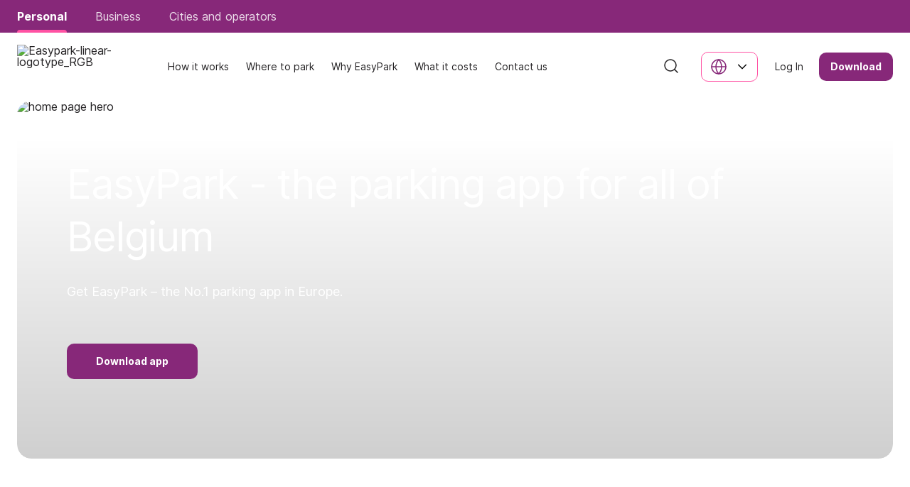

--- FILE ---
content_type: text/html; charset=utf-8
request_url: https://www.easypark.com/en-be?testimonial=dmishi
body_size: 42327
content:
<!DOCTYPE html><html lang="en"><head><meta charSet="utf-8"/><meta name="viewport" content="width=device-width"/><link rel="preload" as="image" imageSrcSet="https://a.storyblok.com/f/167931/1139x167/747136607e/easypark-linear-logotype_rgb.png/m/256x0/filters:format(avif):quality(50) 1x, https://a.storyblok.com/f/167931/1139x167/747136607e/easypark-linear-logotype_rgb.png/m/384x0/filters:format(avif):quality(50) 2x"/><link rel="canonical" href="https://www.easypark.com/en-be"/><title>EasyPark - the parking app for all of Belgium</title><meta name="description" content="Do like millions of others and get the EasyPark app. Smooth, fast and safe parking!"/><link rel="alternate" hrefLang="en-be" href="https://www.easypark.com/en-be"/><link rel="alternate" hrefLang="en-de" href="https://www.easypark.com/en-de"/><link rel="alternate" hrefLang="en-at" href="https://www.easypark.com/en-at"/><link rel="alternate" hrefLang="nl-be" href="https://www.easypark.com/nl-be"/><link rel="alternate" hrefLang="en-ch" href="https://www.easypark.com/en-ch"/><link rel="alternate" hrefLang="de-ch" href="https://www.easypark.com/de-ch"/><link rel="alternate" hrefLang="en-dk" href="https://www.easypark.com/en-dk"/><link rel="alternate" hrefLang="ca-es" href="https://www.easypark.com/ca-es"/><link rel="alternate" hrefLang="da-dk" href="https://www.easypark.com/da-dk"/><link rel="alternate" hrefLang="fr-be" href="https://www.easypark.com/fr-be"/><link rel="alternate" hrefLang="en-pt" href="https://www.easypark.com/en-pt"/><link rel="alternate" hrefLang="cs-cz" href="https://www.easypark.com/cs-cz"/><link rel="alternate" hrefLang="fi-fi" href="https://www.easypark.com/fi-fi"/><link rel="alternate" hrefLang="es-es" href="https://www.easypark.com/es-es"/><link rel="alternate" hrefLang="en-si" href="https://www.easypark.com/en-si"/><link rel="alternate" hrefLang="gl-es" href="https://www.easypark.com/gl-es"/><link rel="alternate" hrefLang="en-es" href="https://www.easypark.com/en-es"/><link rel="alternate" hrefLang="de-at" href="https://www.easypark.com/de-at"/><link rel="alternate" hrefLang="it-it" href="https://www.easypark.com/it-it"/><link rel="alternate" hrefLang="it-si" href="https://www.easypark.com/it-si"/><link rel="alternate" hrefLang="sl-si" href="https://www.easypark.com/sl-si"/><link rel="alternate" hrefLang="fr-ch" href="https://www.easypark.com/fr-ch"/><link rel="alternate" hrefLang="en-no" href="https://www.easypark.com/en-no"/><link rel="alternate" hrefLang="de" href="https://www.easypark.com/de"/><link rel="alternate" hrefLang="sv-se" href="https://www.easypark.com/sv-se"/><link rel="alternate" hrefLang="en-se" href="https://www.easypark.com/en-se"/><link rel="alternate" hrefLang="en-nl" href="https://www.easypark.com/en-nl"/><link rel="alternate" hrefLang="nl" href="https://www.easypark.com/nl"/><link rel="alternate" hrefLang="en-it" href="https://www.easypark.com/en-it"/><link rel="alternate" hrefLang="it-ch" href="https://www.easypark.com/it-ch"/><link rel="alternate" hrefLang="pt-pt" href="https://www.easypark.com/pt-pt"/><link rel="alternate" hrefLang="eu-es" href="https://www.easypark.com/eu-es"/><link rel="alternate" hrefLang="en-fi" href="https://www.easypark.com/en-fi"/><link rel="alternate" hrefLang="fr-fr" href="https://www.easypark.com/fr-fr"/><link rel="alternate" hrefLang="en-fr" href="https://www.easypark.com/en-fr"/><link rel="alternate" hrefLang="en-nz" href="https://www.easypark.com/en-nz"/><link rel="alternate" hrefLang="en-is" href="https://www.easypark.com/en-is"/><link rel="alternate" hrefLang="en-sk" href="https://www.easypark.com/en-sk"/><link rel="alternate" hrefLang="sk-sk" href="https://www.easypark.com/sk-sk"/><link rel="alternate" hrefLang="en-cz" href="https://www.easypark.com/en-cz"/><link rel="alternate" hrefLang="en-au" href="https://www.easypark.com/en-au"/><link rel="alternate" hrefLang="en-hu" href="https://www.easypark.com/en-hu"/><link rel="alternate" hrefLang="hu-hu" href="https://www.easypark.com/hu-hu"/><link rel="alternate" hrefLang="no-no" href="https://www.easypark.com/no-no"/><link rel="alternate" hrefLang="is-is" href="https://www.easypark.com/is-is"/><meta name="robots" content="index"/><meta name="google-site-verification" content="ZEo070WjF0re0vvLEY0t_PWNQr-tGhp1xPGT-2M5Kfs"/><meta name="google-site-verification" content="bPvMHohOINJzpA8O4KrHXDGf0PFobhIsIWJdn1N4aYc"/><meta property="og:url" content="https://www.easypark.com/en-be"/><meta property="og:title" content="EasyPark - Make space for life"/><meta property="og:description" content="Get EasyPark – the No.1 parking app in Europe"/><meta property="og:image" content="https://a.storyblok.com/f/167931/2812x1520/9deeee1f62/2812x1520px-3.jpg"/><link rel="preload" as="image" imageSrcSet="https://a.storyblok.com/f/167931/2812x1520/9deeee1f62/2812x1520px-3.jpg/m/640x0/filters:format(avif):quality(50) 640w, https://a.storyblok.com/f/167931/2812x1520/9deeee1f62/2812x1520px-3.jpg/m/750x0/filters:format(avif):quality(50) 750w, https://a.storyblok.com/f/167931/2812x1520/9deeee1f62/2812x1520px-3.jpg/m/828x0/filters:format(avif):quality(50) 828w, https://a.storyblok.com/f/167931/2812x1520/9deeee1f62/2812x1520px-3.jpg/m/1080x0/filters:format(avif):quality(50) 1080w, https://a.storyblok.com/f/167931/2812x1520/9deeee1f62/2812x1520px-3.jpg/m/1200x0/filters:format(avif):quality(50) 1200w, https://a.storyblok.com/f/167931/2812x1520/9deeee1f62/2812x1520px-3.jpg/m/1920x0/filters:format(avif):quality(50) 1920w, https://a.storyblok.com/f/167931/2812x1520/9deeee1f62/2812x1520px-3.jpg/m/2048x0/filters:format(avif):quality(50) 2048w, https://a.storyblok.com/f/167931/2812x1520/9deeee1f62/2812x1520px-3.jpg/m/3840x0/filters:format(avif):quality(50) 3840w" imageSizes="(max-width: 1400px) 100vw, 1400px" fetchpriority="high"/><meta name="next-head-count" content="59"/><link rel="preload" href="/fonts/Inter-Bold.woff2" as="font" type="font/otf" crossorigin="anonymous"/><link rel="preload" href="/fonts/Inter-Regular.woff2" as="font" type="font/otf" crossorigin="anonymous"/><link rel="apple-touch-icon" sizes="180x180" href="/static/easypark/apple-touch-icon.png"/><link rel="icon" type="image/png" sizes="32x32" href="/static/easypark/favicon-32x32.png"/><link rel="icon" type="image/png" sizes="16x16" href="/static/easypark/favicon-16x16.png"/><link rel="manifest" href="/static/site.webmanifest"/><link rel="preconnect" href="https://a.storyblok.com" crossorigin="anonymous"/><link rel="dns-prefetch" href="https://a.storyblok.com"/><meta name="viewport" content="width=device-width, initial-scale=1"/><script id="top-banner-config" data-nscript="beforeInteractive">
            const params = new URL(document.location).searchParams;
            const isActionHide = params.get('action');
            const topBanners = document.getElementsByClassName('topBanner');
            
            let header;
            let footer;

            if(isActionHide) {
              header = document.querySelector('#header');
              footer = document.querySelector('#footer');

              if (header) header.style = 'display: none';
              if (footer) footer.style = 'display: none';
              if(topBanners.length > 0) {
                Array.from(topBanners).forEach((el) => el.style="display:none")
              };
            };

            
            try {
              if(topBanners.length > 0) {
                const cookies = document.cookie.split(';')
                .map((v) => v.split('='))
                .reduce((acc, v) => {
                  if (decodeURIComponent(v[0].trim()).startsWith('ep_top_info-')) {
                    return [
                      ...acc,
                      [decodeURIComponent(v[0].trim()), decodeURIComponent(v[1].trim())],
                    ];
                  }

                  return acc;
                }, []);

                const attrString = cookies.forEach((cookie) => {
                  Array.from(topBanners).forEach((el) => {
                    if(el.getAttribute('data-banner-id') === cookie[0]) {
                      el.style="display:none"
                    }
                  })
                })
              }
            } catch(error) {
              console.error(error)
            }
        </script><link rel="preload" href="/_next/static/css/698889fc4fd504e9.css" as="style"/><link rel="stylesheet" href="/_next/static/css/698889fc4fd504e9.css" data-n-g=""/><noscript data-n-css=""></noscript><script defer="" nomodule="" src="/_next/static/chunks/polyfills-42372ed130431b0a.js"></script><script defer="" src="/_next/static/chunks/819.b9993c45f490fcc1.js"></script><script src="/_next/static/chunks/webpack-638d07d180381595.js" defer=""></script><script src="/_next/static/chunks/framework-58e9989d263192fe.js" defer=""></script><script src="/_next/static/chunks/main-772db01ec3bc6036.js" defer=""></script><script src="/_next/static/chunks/pages/_app-b995d62135d6c9a9.js" defer=""></script><script src="/_next/static/chunks/pages/%5B%5B...slug%5D%5D-760f36841a626ca7.js" defer=""></script><script src="/_next/static/-8WXS6jgwfHgLQb8dJl--/_buildManifest.js" defer=""></script><script src="/_next/static/-8WXS6jgwfHgLQb8dJl--/_ssgManifest.js" defer=""></script><style data-styled="" data-styled-version="6.1.18">:root{--color-accent:#872879;--color-accent-hover:#740668;--color-accent-focus:#57004e;--color-accent-secondary:#ffb1d5;--color-accent-secondary-hover:#ff94c5;--color-accent-secondary-focus:#ff6aae;--color-accent-dark:#56004d;--color-accent-highlight:#ff52a3;--color-accent-highlight-hover:#ff3795;--color-accent-highlight-focus:#ff1884;--color-disabled:#f1e1e9;--color-disabled-text:rgba(86, 0, 77, 0.5);--color-secondary-highlight:#ebeaee;--color-font:#242224;--color-font-title:#242224;--color-font-light:#686868;--color-font-reversed:#ffffff;--color-default-background-transparent:transparent;--color-default-background:#ffffff;--color-default-background-reversed:#000000;--color-light-background:#f5f4f9;--color-light-background-hover:#ffb1d5;--color-font-accent-non-active:#b5a2b2;--color-error:#ff5247;--color-blue:#007fc9;--color-blue-focus:color-mix(
      in srgb,
      var(--color-blue),
      var(--color-darkblue) 5%
    );--color-blue-hover:color-mix(
      in srgb,
      var(--color-blue),
      var(--color-darkblue) 15%
    );--color-darkblue:#1c205c;--color-darkblue-focus:color-mix(
      in srgb,
      var(--color-darkblue),
      var(--color-blue) 5%
    );--color-darkblue-hover:color-mix(
      in srgb,
      var(--color-darkblue),
      var(--color-blue) 15%
    );--breakpoint-mobile:375px;--breakpoint-tablet:768px;--breakpoint-desktop:1024px;}/*!sc*/
data-styled.g1[id="sc-global-dGHfNl1"]{content:"sc-global-dGHfNl1,"}/*!sc*/
.eIfBAh{aspect-ratio:1;}/*!sc*/
data-styled.g13[id="styled__ImageContainerWithAspectRatio-sc-921fa61c-0"]{content:"eIfBAh,"}/*!sc*/
.hBXcwI{display:flex;align-items:center;justify-content:center;box-sizing:border-box;padding:25px 54px;border-radius:10px;font-weight:700;font-size:16px;line-height:18px;transition:background-color 0.1s ease-out;outline:none;}/*!sc*/
.hBXcwI:hover{cursor:pointer;}/*!sc*/
@media screen and (min-width: 1023px){.hBXcwI{padding:13px 41px;font-size:14px;line-height:24px;}}/*!sc*/
@media screen and (min-width: 2280px){.hBXcwI{padding:25px 54px;font-size:16px;line-height:18px;}}/*!sc*/
data-styled.g24[id="styled__StyledDefaultElement-sc-6fb5f97-0"]{content:"hBXcwI,"}/*!sc*/
.iXrPpv{background-color:var(--color-accent);color:var(--color-font-reversed);}/*!sc*/
.iXrPpv:hover{background-color:var(--color-accent-hover);}/*!sc*/
.iXrPpv:active{background-color:var(--color-accent-focus);}/*!sc*/
.gCGccK{background-color:var(--color-accent-highlight);color:var(--color-font-reversed);}/*!sc*/
.gCGccK:hover{background-color:var(--color-accent-highlight-hover);}/*!sc*/
.gCGccK:active{background-color:var(--color-accent-highlight-focus);}/*!sc*/
data-styled.g28[id="styled__StyledDefaultLink-sc-6fb5f97-4"]{content:"iXrPpv,gCGccK,"}/*!sc*/
.oouoD{background-color:var(--color-accent-secondary);color:var(--color-accent-dark);}/*!sc*/
.oouoD:hover:not(:active),.oouoD:hover:not(:focus){background-color:var(--color-accent-secondary-hover);}/*!sc*/
.oouoD:focus,.oouoD:active{background-color:var(--color-accent-secondary-focus);}/*!sc*/
data-styled.g30[id="styled__StyledSecondaryLink-sc-6fb5f97-6"]{content:"oouoD,"}/*!sc*/
.cDIVYp{padding:23px 52px;background-color:transparent;border:2px solid var(--color-accent);color:var(--color-accent);}/*!sc*/
.cDIVYp:hover:not(:active),.cDIVYp:hover:not(:focus){background-color:var(--color-accent);color:var(--color-font-reversed);}/*!sc*/
.cDIVYp:focus,.cDIVYp:active{background-color:var(--color-accent-dark);color:var(--color-font-reversed);}/*!sc*/
@media screen and (min-width: 1023px){.cDIVYp{padding:11px 41px;}}/*!sc*/
@media screen and (min-width: 2280px){.cDIVYp{padding:23px 52px;}}/*!sc*/
data-styled.g33[id="styled__StyledGhostLink-sc-6fb5f97-9"]{content:"cDIVYp,"}/*!sc*/
.fRqjBV{padding:23px 52px;background-color:transparent;border:2px solid var(--color-font-reversed);color:var(--color-font-reversed);}/*!sc*/
.fRqjBV:hover:not(:active),.fRqjBV:hover:not(:focus){background-color:var(--color-font-reversed);color:var(--color-accent);}/*!sc*/
.fRqjBV:focus,.fRqjBV:active{background-color:var(--font-reversed);color:var(--color-accent);}/*!sc*/
@media screen and (min-width: 1023px){.fRqjBV{padding:11px 41px;}}/*!sc*/
@media screen and (min-width: 2280px){.fRqjBV{padding:23px 52px;}}/*!sc*/
data-styled.g34[id="styled__StyledGhostReversedLink-sc-6fb5f97-10"]{content:"fRqjBV,"}/*!sc*/
.bxKzXA{padding:0;background-color:transparent;color:inherit;justify-content:initial;}/*!sc*/
.bxKzXA:after{content:'';margin-left:10px;width:4.5px;height:4.5px;border:2px solid;border-left:none;border-top:none;transform:rotate(-45deg);}/*!sc*/
data-styled.g38[id="styled__StyledAccentLeftReadMoreLink-sc-6fb5f97-14"]{content:"bxKzXA,"}/*!sc*/
.eVFIh{color:var(--color-font-reversed);}/*!sc*/
data-styled.g39[id="styled__StyledLightLeftReadMoreLink-sc-6fb5f97-15"]{content:"eVFIh,"}/*!sc*/
.gcPzRq{padding:0;font-size:18px;line-height:21px;text-decoration:underline;background-color:transparent;}/*!sc*/
@media screen and (min-width: 1023px){.gcPzRq{font-size:14px;line-height:24px;font-weight:400;}}/*!sc*/
.gcPzRq:focus{color:var(--color-acent-focus);}/*!sc*/
data-styled.g40[id="styled__StyledUnderlinedLink-sc-6fb5f97-16"]{content:"gcPzRq,"}/*!sc*/
.beqSzm{padding:17px 89px;position:relative;border:8px solid var(--color-accent-highlight);background-color:var(--color-accent-highlight);}/*!sc*/
.beqSzm:hover{background-color:var(--color-accent-highlight-hover);border-color:var(--color-accent-highlight-hover);}/*!sc*/
.beqSzm:active{background-color:var(--color-accent-highlight-focus);border-color:var(--color-accent-highlight-focus);}/*!sc*/
data-styled.g42[id="styled__StyledWithIconLink-sc-6fb5f97-18"]{content:"beqSzm,"}/*!sc*/
.fDZtNF{padding:17px;border-radius:100%;}/*!sc*/
data-styled.g43[id="styled__StyledRoundedWithIconLink-sc-6fb5f97-19"]{content:"fDZtNF,"}/*!sc*/
.gDHtmX{display:flex;flex-direction:column;width:100%;height:100%;padding:30px 16px;background-color:var(--color-light-background);border-radius:20px;line-height:26px;overflow-x:auto;}/*!sc*/
@media screen and (min-width: 768px){.gDHtmX{padding:30px 24px;}}/*!sc*/
@media screen and (min-width: 1023px){.gDHtmX{padding:24px 24px 32px;}}/*!sc*/
@media screen and (min-width: 2280px){.gDHtmX{min-height:276px;padding:40px 30px;}}/*!sc*/
.inEjsR{display:flex;flex-direction:column;width:100%;height:100%;padding:30px 16px;background-color:var(--color-accent-dark);border-radius:20px;line-height:26px;overflow-x:auto;}/*!sc*/
@media screen and (min-width: 768px){.inEjsR{padding:30px 24px;}}/*!sc*/
@media screen and (min-width: 1023px){.inEjsR{padding:24px 24px 32px;}}/*!sc*/
@media screen and (min-width: 2280px){.inEjsR{min-height:276px;padding:40px 30px;}}/*!sc*/
data-styled.g48[id="styled__StyledDefaultContainer-sc-95296a5f-0"]{content:"gDHtmX,inEjsR,"}/*!sc*/
.hWPnQ{position:relative;width:80px;height:80px;margin-bottom:26px;margin-right:0;}/*!sc*/
@media screen and (min-width: 768px){.hWPnQ{width:100px;height:100px;}}/*!sc*/
@media screen and (min-width: 1023px){.hWPnQ{margin-bottom:24px;width:80px;height:80px;}}/*!sc*/
@media screen and (min-width: 2280px){.hWPnQ{margin-bottom:26px;width:100px;height:100px;}}/*!sc*/
data-styled.g49[id="styled__StyledDefaultImageContainer-sc-95296a5f-1"]{content:"hWPnQ,"}/*!sc*/
.dQlgOM{font-size:22px;font-weight:700;line-height:24px;color:var(--color-accent-dark);margin-bottom:24px;}/*!sc*/
@media screen and (min-width: 768px){.dQlgOM{line-height:25.3px;margin-bottom:30px;}}/*!sc*/
@media screen and (min-width: 1023px){.dQlgOM{font-weight:600;font-size:20px;line-height:28px;margin-bottom:16px;}}/*!sc*/
@media screen and (min-width: 2280px){.dQlgOM{font-size:22px;font-weight:700;line-height:25.3px;margin-bottom:30px;}}/*!sc*/
.iWtflN{font-size:22px;font-weight:700;line-height:24px;color:var(--color-font-reversed);margin-bottom:24px;}/*!sc*/
@media screen and (min-width: 768px){.iWtflN{line-height:25.3px;margin-bottom:30px;}}/*!sc*/
@media screen and (min-width: 1023px){.iWtflN{font-weight:600;font-size:20px;line-height:28px;margin-bottom:16px;}}/*!sc*/
@media screen and (min-width: 2280px){.iWtflN{font-size:22px;font-weight:700;line-height:25.3px;margin-bottom:30px;}}/*!sc*/
data-styled.g50[id="styled__StyledDefaultTitle-sc-95296a5f-2"]{content:"dQlgOM,iWtflN,"}/*!sc*/
.jnBhqg{font-size:14px;font-weight:500;line-height:28px;color:var(--color-font);height:100%;}/*!sc*/
@media screen and (min-width: 768px){.jnBhqg{font-size:16px;font-weight:400;line-height:26px;}}/*!sc*/
@media screen and (min-width: 1023px){.jnBhqg{font-size:14px;line-height:24px;}}/*!sc*/
@media screen and (min-width: 2280px){.jnBhqg{font-size:16px;line-height:26px;}}/*!sc*/
.jnBhqg>div{height:100%;}/*!sc*/
.jnBhqg>div>div{height:100%;display:flex;flex-direction:column;justify-content:space-between;}/*!sc*/
.cotveF{font-size:14px;font-weight:500;line-height:28px;color:var(--color-font-reversed);height:100%;}/*!sc*/
@media screen and (min-width: 768px){.cotveF{font-size:16px;font-weight:400;line-height:26px;}}/*!sc*/
@media screen and (min-width: 1023px){.cotveF{font-size:14px;line-height:24px;}}/*!sc*/
@media screen and (min-width: 2280px){.cotveF{font-size:16px;line-height:26px;}}/*!sc*/
.cotveF>div{height:100%;}/*!sc*/
.cotveF>div>div{height:100%;display:flex;flex-direction:column;justify-content:space-between;}/*!sc*/
data-styled.g51[id="styled__StyledDescription-sc-95296a5f-3"]{content:"jnBhqg,cotveF,"}/*!sc*/
.gNpTZz{border:none;background-color:transparent;cursor:pointer;border:1px solid var(--color-accent-highlight);}/*!sc*/
.gNpTZz:hover{background-color:var(--color-accent-secondary);border:1px solid var(--color-accent-secondary);}/*!sc*/
.gNpTZz:active,.gNpTZz:focus{background-color:var(--color-accent-secondary-focus);border:1px solid var(--color-accent-secondary-focus);}/*!sc*/
.gXwuwK{border:none;background-color:transparent;cursor:pointer;border:1px solid var(--color-font-reversed);}/*!sc*/
.gXwuwK:hover{background-color:var(--color-accent-secondary);border:1px solid var(--color-accent-secondary);}/*!sc*/
.gXwuwK:active,.gXwuwK:focus{background-color:var(--color-accent-secondary-focus);border:1px solid var(--color-accent-secondary-focus);}/*!sc*/
data-styled.g57[id="styled__StyledButton-sc-d8ff5781-0"]{content:"gNpTZz,gXwuwK,"}/*!sc*/
.gpiLYI{display:flex;align-items:center;padding:13px 20px;border-radius:10px;box-sizing:border-box;color:unset;width:100%;}/*!sc*/
@media screen and (min-width: 1280px){.gpiLYI{padding:8px 12px;}}/*!sc*/
.gpiLYI span{font-size:16px;line-height:18px;margin:0 6px;}/*!sc*/
@media screen and (min-width: 1280px){.gpiLYI span{font-size:14px;line-height:24px;}}/*!sc*/
@media screen and (min-width: 2280px){.gpiLYI span{font-size:16px;line-height:18px;}}/*!sc*/
.gpiLYI >div{display:flex;align-items:center;flex-grow:1;}/*!sc*/
@media screen and (min-width: 2280px){.gpiLYI{padding:6px 10px;width:auto;}}/*!sc*/
.kXSFMf{display:flex;align-items:center;padding:13px 20px;border-radius:10px;box-sizing:border-box;color:var(--color-font-reversed);width:100%;}/*!sc*/
@media screen and (min-width: 1280px){.kXSFMf{padding:8px 12px;}}/*!sc*/
.kXSFMf span{font-size:16px;line-height:18px;margin:0 6px;}/*!sc*/
@media screen and (min-width: 1280px){.kXSFMf span{font-size:14px;line-height:24px;}}/*!sc*/
@media screen and (min-width: 2280px){.kXSFMf span{font-size:16px;line-height:18px;}}/*!sc*/
.kXSFMf >div{display:flex;align-items:center;flex-grow:1;}/*!sc*/
@media screen and (min-width: 2280px){.kXSFMf{padding:6px 10px;width:auto;}}/*!sc*/
data-styled.g58[id="styled__StyledOpenButton-sc-d8ff5781-1"]{content:"gpiLYI,kXSFMf,"}/*!sc*/
.hvcBQM{background-color:transparent;border:1px solid var(--color-accent-highlight);border-radius:10px;padding:11px;cursor:pointer;display:flex;align-items:center;justify-content:center;transition:background-color 0.1s ease-out;}/*!sc*/
.hvcBQM svg{width:16px;height:16px;}/*!sc*/
.hvcBQM:hover:not(:active),.hvcBQM:hover:not(:focus){background-color:var(--color-accent-highlight);}/*!sc*/
.hvcBQM:hover:not(:active) svg path,.hvcBQM:hover:not(:focus) svg path{stroke:var(--color-default-background);}/*!sc*/
.hvcBQM:focus,.hvcBQM:active{background-color:var(--color-accent-highlight-focus);}/*!sc*/
.hvcBQM:focus svg path,.hvcBQM:active svg path{stroke:var(--color-default-background);}/*!sc*/
@media screen and (min-width: 768px){.hvcBQM svg{width:24px;height:24px;}}/*!sc*/
data-styled.g77[id="styled__StyledButton-sc-1da509cc-0"]{content:"hvcBQM,"}/*!sc*/
.fyWDAg{display:flex;align-items:center;font-size:16px;line-height:18px;text-decoration:none;color:var(--color-font);}/*!sc*/
.fyWDAg:hover{color:var(--color-accent-dark);}/*!sc*/
.fyWDAg span{margin-right:10px;}/*!sc*/
@media screen and (min-width: 1280px){.fyWDAg{padding:29px 12px;font-size:14px;line-height:24px;}}/*!sc*/
@media screen and (min-width: 2280px){.fyWDAg{padding:39px 20px;font-size:16px;line-height:18px;}}/*!sc*/
data-styled.g78[id="styled__StyledLink-sc-d36224df-0"]{content:"fyWDAg,"}/*!sc*/
.lezCQx{padding:12px 24px;}/*!sc*/
@media screen and (min-width: 1280px){.lezCQx{padding:8px 16px;}}/*!sc*/
@media screen and (min-width: 2280px){.lezCQx{padding:12px 24px;}}/*!sc*/
data-styled.g79[id="styled__StyledLoginLink-sc-d36224df-1"]{content:"lezCQx,"}/*!sc*/
.GjgTT{padding:21px 52px;cursor:pointer;display:flex;align-items:center;justify-content:center;box-sizing:border-box;border-radius:10px;font-weight:700;font-size:16px;line-height:18px;transition:background-color 0.1s ease-out;outline:none;background-color:var(--color-accent);color:var(--color-font-reversed);}/*!sc*/
@media screen and (min-width: 1023px){.GjgTT{padding:12px 24px;}}/*!sc*/
@media screen and (min-width: 1280px){.GjgTT{padding:8px 16px;}}/*!sc*/
@media screen and (min-width: 2280px){.GjgTT{padding:12px 24px;}}/*!sc*/
.GjgTT:hover{cursor:pointer;color:var(--color-font-reversed);}/*!sc*/
.GjgTT:hover:not(:active),.GjgTT:hover:not(:focus){background-color:var(--color-accent-hover);}/*!sc*/
.GjgTT:focus,.GjgTT:active{background-color:var(--color-accent-focus);}/*!sc*/
@media screen and (min-width: 1280px){.GjgTT{font-size:14px;line-height:24px;}}/*!sc*/
@media screen and (min-width: 2280px){.GjgTT{font-weight:700;font-size:16px;line-height:18px;}}/*!sc*/
data-styled.g80[id="styled__StyledRegisterLink-sc-d36224df-2"]{content:"GjgTT,"}/*!sc*/
.ijmSDo{display:flex;width:100%;justify-content:space-between;align-items:center;position:relative;z-index:999;padding:0 16px;min-height:70px;background-color:var(--color-default-background);}/*!sc*/
@media screen and (min-width: 768px){.ijmSDo{padding:0 24px;}}/*!sc*/
@media screen and (min-width: 1280px){.ijmSDo{justify-content:center;min-height:96px;}.ijmSDo >div{display:flex;justify-content:space-between;align-items:center;max-width:1400px;width:100%;}}/*!sc*/
data-styled.g83[id="styled__StyledHeader-sc-d331f94-0"]{content:"ijmSDo,"}/*!sc*/
.dkXTQv{position:relative;display:none;align-items:center;flex-grow:1;padding:0 20px;}/*!sc*/
@media screen and (min-width: 768px){.dkXTQv{display:flex;}}/*!sc*/
data-styled.g84[id="styled__StyledNavigation-sc-d331f94-1"]{content:"dkXTQv,"}/*!sc*/
.jiEErh{display:flex;align-items:center;}/*!sc*/
data-styled.g85[id="styled__StyledTools-sc-d331f94-2"]{content:"jiEErh,"}/*!sc*/
.jFVAWg{display:flex;align-items:center;margin-left:16px;}/*!sc*/
@media screen and (min-width: 1280px){.jFVAWg{margin-left:8px;}}/*!sc*/
.jFVAWg >*:first-child{margin-right:6px;}/*!sc*/
@media screen and (min-width: 1280px){.jFVAWg >*:first-child{margin-right:8;}}/*!sc*/
@media screen and (min-width: 2280px){.jFVAWg >*:first-child{margin-right:6px;}}/*!sc*/
data-styled.g86[id="styled__StyledLoginItemsContainer-sc-d331f94-3"]{content:"jFVAWg,"}/*!sc*/
.hppaOq{display:flex;align-items:center;}/*!sc*/
.hppaOq >*:nth-child(2){margin-left:30px;}/*!sc*/
data-styled.g87[id="styled__StyledToolsItemsContainer-sc-d331f94-4"]{content:"hppaOq,"}/*!sc*/
.cFlFBq{background-color:var(--color-accent);display:flex;justify-content:center;padding:0 16px;overflow:auto;}/*!sc*/
@media screen and (min-width: 768px){.cFlFBq{padding:0 24px;}}/*!sc*/
.cFlFBq >div{max-width:1400px;width:100%;display:flex;}/*!sc*/
@media screen and (min-width: 1280px){.cFlFBq >div >*:not(:first-child){margin-left:40px;}}/*!sc*/
data-styled.g88[id="styled__StyledTopLvlHeader-sc-d331f94-5"]{content:"cFlFBq,"}/*!sc*/
.hUOyBJ{display:none;}/*!sc*/
.hUOyBJ .scroll-up{max-height:50vh;transition:all 0.5s ease-in;}/*!sc*/
.hUOyBJ .scroll-down{max-height:0;transition:all 0.5s ease-out;}/*!sc*/
@media screen and (min-width: 1280px){.hUOyBJ{display:block;position:sticky;width:100%;top:0;left:0;}}/*!sc*/
.lfMsWw{display:none;}/*!sc*/
.lfMsWw .scroll-up{max-height:50vh;transition:all 0.5s ease-in;}/*!sc*/
.lfMsWw .scroll-down{max-height:0;transition:all 0.5s ease-out;}/*!sc*/
@media screen and (min-width: 1280px){.lfMsWw{display:block;position:fixed;width:100%;top:0;left:0;}}/*!sc*/
data-styled.g89[id="styled__StyledDesktopHeader-sc-d331f94-6"]{content:"hUOyBJ,lfMsWw,"}/*!sc*/
.kKeZwg{display:block;position:sticky;width:100%;top:0;left:0;}/*!sc*/
.kKeZwg .scroll-up{max-height:50vh;transition:all 0.5s ease-in;}/*!sc*/
.kKeZwg .scroll-down{max-height:0;transition:all 0.5s ease-out;}/*!sc*/
@media screen and (min-width: 1280px){.kKeZwg{display:none;}}/*!sc*/
.iVIjIV{display:block;position:fixed;width:100%;top:0;left:0;}/*!sc*/
.iVIjIV .scroll-up{max-height:50vh;transition:all 0.5s ease-in;}/*!sc*/
.iVIjIV .scroll-down{max-height:0;transition:all 0.5s ease-out;}/*!sc*/
@media screen and (min-width: 1280px){.iVIjIV{display:none;}}/*!sc*/
data-styled.g90[id="styled__StyledMobileHeader-sc-d331f94-7"]{content:"kKeZwg,iVIjIV,"}/*!sc*/
.CuXZh *{cursor:pointer;}/*!sc*/
.CuXZh *:hover{color:var(--color-accent-highlight);}/*!sc*/
.CuXZh *:active,.CuXZh *:focus{color:var(--color-accent-highlight-focus);}/*!sc*/
data-styled.g91[id="styled__StyledSearchIconContainer-sc-d331f94-8"]{content:"CuXZh,"}/*!sc*/
.jNZagq{height:100%;display:flex;align-items:center;}/*!sc*/
.jNZagq >*:not(:first-child){margin-left:20px;}/*!sc*/
data-styled.g92[id="styled__StyledMobileTools-sc-d331f94-9"]{content:"jNZagq,"}/*!sc*/
.fymIgC{overflow:hidden;z-index:2;}/*!sc*/
data-styled.g102[id="styled__StyledTopHeaderContainer-sc-d331f94-19"]{content:"fymIgC,"}/*!sc*/
.cguact{z-index:-1;opacity:0;}/*!sc*/
data-styled.g103[id="styled__StyledGhost-sc-d331f94-20"]{content:"cguact,"}/*!sc*/
.jJlKzF{display:flex;justify-content:center;align-items:center;height:50px;min-height:50px;width:44px;margin-bottom:20px;border-radius:8px;background-color:var(--color-accent-highlight);font-size:32px;color:var(--color-font-reversed);}/*!sc*/
@media screen and (min-width: 768px){.jJlKzF{margin-bottom:30px;}}/*!sc*/
@media screen and (min-width: 1023px){.jJlKzF{margin-bottom:24px;}}/*!sc*/
data-styled.g121[id="styled__OrderNumber-sc-ea3d647e-0"]{content:"jJlKzF,"}/*!sc*/
.euiNkI{display:flex;flex-direction:column;justify-content:space-between;width:100%;}/*!sc*/
@media screen and (min-width: 1023px){.euiNkI:not(:last-child){border-right:none;}}/*!sc*/
data-styled.g122[id="styled__StyledContainer-sc-ea3d647e-1"]{content:"euiNkI,"}/*!sc*/
.kCGRDS{position:relative;width:100%;height:100%;padding:16px 20px 40px 16px;border-radius:16px;background:var(--color-light-background);}/*!sc*/
@media screen and (min-width: 768px){.kCGRDS{padding:16px 20px 50px 20px;}}/*!sc*/
@media screen and (min-width: 1023px){.kCGRDS{padding:24px 24px 32px 24px;}}/*!sc*/
@media screen and (min-width: 2280px){.kCGRDS{padding:16px 20px 50px 20px;}}/*!sc*/
data-styled.g123[id="styled__MainContainer-sc-ea3d647e-2"]{content:"kCGRDS,"}/*!sc*/
.imoaXD{position:relative;height:140px;width:140px;margin-bottom:20px;}/*!sc*/
@media screen and (min-width: 768px){.imoaXD{margin-right:30px;}}/*!sc*/
@media screen and (min-width: 1023px){.imoaXD{height:80px;width:80px;margin-bottom:24px;}}/*!sc*/
data-styled.g124[id="styled__StyledIconContainer-sc-ea3d647e-3"]{content:"imoaXD,"}/*!sc*/
.hXmgML{font-size:22px;font-weight:700;line-height:25.3px;color:var(--color-accent-dark);margin-bottom:24px;}/*!sc*/
@media screen and (min-width: 768px){.hXmgML{margin-top:43px;}}/*!sc*/
@media screen and (min-width: 1023px){.hXmgML{font-size:20px;font-weight:600;line-height:28px;margin-top:0;margin-bottom:16px;}}/*!sc*/
@media screen and (min-width: 2280px){.hXmgML{font-size:26px;line-height:29.9px;font-weight:700;margin-top:43px;margin-bottom:26px;}}/*!sc*/
data-styled.g125[id="styled__StyledTitle-sc-ea3d647e-4"]{content:"hXmgML,"}/*!sc*/
.hrHYmn{font-size:14px;font-weight:500;line-height:28px;}/*!sc*/
@media screen and (min-width: 1023px){.hrHYmn{font-weight:400;line-height:24px;}}/*!sc*/
@media screen and (min-width: 2280px){.hrHYmn{font-weight:500;line-height:26px;}}/*!sc*/
data-styled.g126[id="styled__StyledTextContent-sc-ea3d647e-5"]{content:"hrHYmn,"}/*!sc*/
.dHexsB{overflow:hidden;position:relative;font-size:14px;line-height:16px;color:var(--color-font-reversed);padding:6px 16px 8px;display:inline-flex;height:100%;align-items:center;white-space:nowrap;background-color:var(--color-accent-highlight);opacity:100%;}/*!sc*/
.dHexsB:active,.dHexsB:hover{opacity:100%;}/*!sc*/
@media screen and (min-width: 1280px){.dHexsB{background-color:transparent;padding:14px 0;font-size:16px;line-height:18px;border-radius:auto;font-weight:700;}.dHexsB::before{content:'';display:block;position:absolute;bottom:0;left:0;height:4px;width:100%;border-radius:4px 4px 0 0;background-color:var(--color-accent-highlight);}}/*!sc*/
.emtgKU{overflow:hidden;position:relative;font-size:14px;line-height:16px;color:var(--color-font-reversed);padding:6px 16px 8px;display:inline-flex;height:100%;align-items:center;white-space:nowrap;background-color:transparent;opacity:85%;}/*!sc*/
.emtgKU:active,.emtgKU:hover{opacity:100%;}/*!sc*/
@media screen and (min-width: 1280px){.emtgKU{background-color:transparent;padding:14px 0;font-size:16px;line-height:18px;border-radius:auto;font-weight:400;}.emtgKU::before{content:'';display:none;position:absolute;bottom:0;left:0;height:4px;width:100%;border-radius:4px 4px 0 0;background-color:var(--color-accent-highlight);}}/*!sc*/
data-styled.g127[id="styled__StyledContainer-sc-18c9746e-0"]{content:"dHexsB,emtgKU,"}/*!sc*/
.cltsvF{display:flex;justify-content:center;align-items:center;height:100%;border-radius:20px;background-color:var(--color-light-background);}/*!sc*/
data-styled.g139[id="styled__StyledContainer-sc-711e7e60-0"]{content:"cltsvF,"}/*!sc*/
.dZQKep{height:100%;width:86%;position:relative;}/*!sc*/
@media screen and (min-width: 768px){.dZQKep{width:60%;}}/*!sc*/
@media screen and (min-width: 2280px){.dZQKep{width:81%;}}/*!sc*/
data-styled.g140[id="styled__StyledImageContainer-sc-711e7e60-1"]{content:"dZQKep,"}/*!sc*/
.hzsiZG{overflow:unset;hyphens:none;-webkit-hyphens:none;}/*!sc*/
.hzsiZG p{text-align:inherit;}/*!sc*/
.hzsiZG p .styled__HighlightedText-sc-6efc5bba-0{border-radius:4px;}/*!sc*/
@media screen and (min-width: 1023px){.hzsiZG p{text-align:inherit;}}/*!sc*/
.hzsiZG >*{color:inherit;}/*!sc*/
.hzsiZG h1,.hzsiZG h2,.hzsiZG h3,.hzsiZG h4,.hzsiZG h5,.hzsiZG h6{text-align:inherit;}/*!sc*/
.hzsiZG h1:first-child,.hzsiZG h2:first-child,.hzsiZG h3:first-child,.hzsiZG h4:first-child,.hzsiZG h5:first-child,.hzsiZG h6:first-child{margin-top:0;}/*!sc*/
.hzsiZG h1 .styled__HighlightedText-sc-6efc5bba-0,.hzsiZG h2 .styled__HighlightedText-sc-6efc5bba-0,.hzsiZG h3 .styled__HighlightedText-sc-6efc5bba-0,.hzsiZG h4 .styled__HighlightedText-sc-6efc5bba-0,.hzsiZG h5 .styled__HighlightedText-sc-6efc5bba-0,.hzsiZG h6 .styled__HighlightedText-sc-6efc5bba-0{border-radius:10px;}/*!sc*/
.hzsiZG h1 .hyphens,.hzsiZG h2 .hyphens,.hzsiZG h3 .hyphens,.hzsiZG h4 .hyphens,.hzsiZG h5 .hyphens,.hzsiZG h6 .hyphens{hyphens:auto;-webkit-hyphens:auto;}/*!sc*/
.hzsiZG h1 .word-break,.hzsiZG h2 .word-break,.hzsiZG h3 .word-break,.hzsiZG h4 .word-break,.hzsiZG h5 .word-break,.hzsiZG h6 .word-break{word-break:break-word;}/*!sc*/
@media screen and (min-width: 1023px){.hzsiZG h1,.hzsiZG h2,.hzsiZG h3,.hzsiZG h4,.hzsiZG h5,.hzsiZG h6{text-align:inherit;}}/*!sc*/
.hzsiZG h1,.hzsiZG h1 a,.hzsiZG.h1{margin:60px 0;font-size:46px;line-height:58px;font-weight:400;}/*!sc*/
@media screen and (min-width: 768px){.hzsiZG h1,.hzsiZG h1 a,.hzsiZG.h1{margin:80px 0;font-size:86px;line-height:96px;}}/*!sc*/
@media screen and (min-width: 1023px){.hzsiZG h1,.hzsiZG h1 a,.hzsiZG.h1{font-size:72px;line-height:88px;letter-spacing:-0.02em;margin:24px 0;}}/*!sc*/
@media screen and (min-width: 2280px){.hzsiZG h1,.hzsiZG h1 a,.hzsiZG.h1{font-size:86px;line-height:96px;letter-spacing:normal;margin:80px 0;}}/*!sc*/
.hzsiZG .hero-text-accent{color:var(--color-accent);}/*!sc*/
.hzsiZG .hero-text-light{color:var(--color-font-reversed);}/*!sc*/
.hzsiZG .hero-text-dark{color:var(--color-font);}/*!sc*/
.hzsiZG h2,.hzsiZG h2 a,.hzsiZG.h2{margin:32px 0;font-size:38px;line-height:48px;font-weight:400;}/*!sc*/
@media screen and (min-width: 768px){.hzsiZG h2,.hzsiZG h2 a,.hzsiZG.h2{margin:60px 0;font-size:76px;line-height:86px;}}/*!sc*/
@media screen and (min-width: 1023px){.hzsiZG h2,.hzsiZG h2 a,.hzsiZG.h2{font-size:58px;line-height:74px;letter-spacing:-0.02em;}}/*!sc*/
@media screen and (min-width: 2280px){.hzsiZG h2,.hzsiZG h2 a,.hzsiZG.h2{margin:60px 0;font-size:76px;line-height:86px;}}/*!sc*/
.hzsiZG h3,.hzsiZG h3 a,.hzsiZG.h3{margin:24px 0;font-size:34px;line-height:40px;font-weight:400;}/*!sc*/
@media screen and (min-width: 768px){.hzsiZG h3,.hzsiZG h3 a,.hzsiZG.h3{margin:32px 0;font-size:56px;line-height:72px;}}/*!sc*/
@media screen and (min-width: 1023px){.hzsiZG h3,.hzsiZG h3 a,.hzsiZG.h3{font-size:42px;line-height:54px;letter-spacing:-0.02em;}}/*!sc*/
@media screen and (min-width: 2280px){.hzsiZG h3,.hzsiZG h3 a,.hzsiZG.h3{font-size:56px;line-height:72px;letter-spacing:unset;}}/*!sc*/
.hzsiZG h4,.hzsiZG h4 a,.hzsiZG.h4{margin:18px 0;font-size:30px;line-height:38px;}/*!sc*/
@media screen and (min-width: 768px){.hzsiZG h4,.hzsiZG h4 a,.hzsiZG.h4{margin:22px 0;font-size:48px;line-height:62px;}}/*!sc*/
.hzsiZG h5,.hzsiZG h5 a,.hzsiZG.h5{margin:16px 0;font-size:26px;line-height:36px;}/*!sc*/
@media screen and (min-width: 768px){.hzsiZG h5,.hzsiZG h5 a,.hzsiZG.h5{margin:22px 0;font-size:34px;line-height:40px;}}/*!sc*/
.hzsiZG h6,.hzsiZG h6 a,.hzsiZG.h6{margin:16px 0;font-size:22px;line-height:28px;}/*!sc*/
@media screen and (min-width: 768px){.hzsiZG h6,.hzsiZG h6 a,.hzsiZG.h6{margin:22px 0;font-size:28px;line-height:36px;}}/*!sc*/
.hzsiZG a{text-decoration:underline;color:var(--color-accent);}/*!sc*/
.hzsiZG a:hover{font-weight:700;}/*!sc*/
.hzsiZG a:focus{color:var(--color-accent-focused);}/*!sc*/
.hzsiZG a:disabled{color:var(--color-disabled-text);}/*!sc*/
.hzsiZG b{font-weight:700;}/*!sc*/
.hzsiZG u{text-decoration:underline;}/*!sc*/
.hzsiZG i{font-style:italic;}/*!sc*/
.hzsiZG blockquote{position:relative;}/*!sc*/
.hzsiZG blockquote>p:before,.hzsiZG blockquote h2:before,.hzsiZG blockquote h3:before,.hzsiZG blockquote h4:before,.hzsiZG blockquote ul:before,.hzsiZG blockquote ol:before{content:'“';}/*!sc*/
.hzsiZG blockquote>p:after,.hzsiZG blockquote h2:after,.hzsiZG blockquote h3:after,.hzsiZG blockquote h4:after,.hzsiZG blockquote ul:after,.hzsiZG blockquote ol:after{content:'”';}/*!sc*/
.hzsiZG ul,.hzsiZG ol,.hzsiZG.paragraph{font-size:18px;line-height:34px;font-weight:400;}/*!sc*/
@media screen and (min-width: 2280px){.hzsiZG ul,.hzsiZG ol,.hzsiZG.paragraph{max-width:940px;}}/*!sc*/
.hzsiZG ol{margin-left:0;list-style-type:decimal;}/*!sc*/
.hzsiZG ol li{position:relative;left:1em;width:calc(100% - 1em);}/*!sc*/
.hzsiZG ol li p{margin:0;}/*!sc*/
.hzsiZG ul{margin-left:0;list-style-type:initial;}/*!sc*/
.hzsiZG ul li{position:relative;left:1em;width:calc(100% - 1em);}/*!sc*/
.hzsiZG ul li p{margin:0;}/*!sc*/
@media screen and (min-width: 1023px){.hzsiZG ul li p{margin-top:16px;}}/*!sc*/
.hzsiZG ul li::marker{color:var(--color-accent);}/*!sc*/
.cNZARI{overflow:unset;hyphens:none;-webkit-hyphens:none;}/*!sc*/
.cNZARI p{text-align:inherit;}/*!sc*/
.cNZARI p .styled__HighlightedText-sc-6efc5bba-0{border-radius:4px;}/*!sc*/
@media screen and (min-width: 1023px){.cNZARI p{text-align:inherit;}}/*!sc*/
.cNZARI >*{color:var(--color-font);}/*!sc*/
.cNZARI h1,.cNZARI h2,.cNZARI h3,.cNZARI h4,.cNZARI h5,.cNZARI h6{text-align:inherit;}/*!sc*/
.cNZARI h1:first-child,.cNZARI h2:first-child,.cNZARI h3:first-child,.cNZARI h4:first-child,.cNZARI h5:first-child,.cNZARI h6:first-child{margin-top:0;}/*!sc*/
.cNZARI h1 .styled__HighlightedText-sc-6efc5bba-0,.cNZARI h2 .styled__HighlightedText-sc-6efc5bba-0,.cNZARI h3 .styled__HighlightedText-sc-6efc5bba-0,.cNZARI h4 .styled__HighlightedText-sc-6efc5bba-0,.cNZARI h5 .styled__HighlightedText-sc-6efc5bba-0,.cNZARI h6 .styled__HighlightedText-sc-6efc5bba-0{border-radius:10px;}/*!sc*/
.cNZARI h1 .hyphens,.cNZARI h2 .hyphens,.cNZARI h3 .hyphens,.cNZARI h4 .hyphens,.cNZARI h5 .hyphens,.cNZARI h6 .hyphens{hyphens:auto;-webkit-hyphens:auto;}/*!sc*/
.cNZARI h1 .word-break,.cNZARI h2 .word-break,.cNZARI h3 .word-break,.cNZARI h4 .word-break,.cNZARI h5 .word-break,.cNZARI h6 .word-break{word-break:break-word;}/*!sc*/
@media screen and (min-width: 1023px){.cNZARI h1,.cNZARI h2,.cNZARI h3,.cNZARI h4,.cNZARI h5,.cNZARI h6{text-align:inherit;}}/*!sc*/
.cNZARI h1,.cNZARI h1 a,.cNZARI.h1{margin:60px 0;font-size:46px;line-height:58px;font-weight:400;}/*!sc*/
@media screen and (min-width: 768px){.cNZARI h1,.cNZARI h1 a,.cNZARI.h1{margin:80px 0;font-size:86px;line-height:96px;}}/*!sc*/
@media screen and (min-width: 1023px){.cNZARI h1,.cNZARI h1 a,.cNZARI.h1{font-size:72px;line-height:88px;letter-spacing:-0.02em;margin:24px 0;}}/*!sc*/
@media screen and (min-width: 2280px){.cNZARI h1,.cNZARI h1 a,.cNZARI.h1{font-size:86px;line-height:96px;letter-spacing:normal;margin:80px 0;}}/*!sc*/
.cNZARI .hero-text-accent{color:var(--color-accent);}/*!sc*/
.cNZARI .hero-text-light{color:var(--color-font-reversed);}/*!sc*/
.cNZARI .hero-text-dark{color:var(--color-font);}/*!sc*/
.cNZARI h2,.cNZARI h2 a,.cNZARI.h2{margin:32px 0;font-size:38px;line-height:48px;font-weight:400;}/*!sc*/
@media screen and (min-width: 768px){.cNZARI h2,.cNZARI h2 a,.cNZARI.h2{margin:60px 0;font-size:76px;line-height:86px;}}/*!sc*/
@media screen and (min-width: 1023px){.cNZARI h2,.cNZARI h2 a,.cNZARI.h2{font-size:58px;line-height:74px;letter-spacing:-0.02em;}}/*!sc*/
@media screen and (min-width: 2280px){.cNZARI h2,.cNZARI h2 a,.cNZARI.h2{margin:60px 0;font-size:76px;line-height:86px;}}/*!sc*/
.cNZARI h3,.cNZARI h3 a,.cNZARI.h3{margin:24px 0;font-size:34px;line-height:40px;font-weight:400;}/*!sc*/
@media screen and (min-width: 768px){.cNZARI h3,.cNZARI h3 a,.cNZARI.h3{margin:32px 0;font-size:56px;line-height:72px;}}/*!sc*/
@media screen and (min-width: 1023px){.cNZARI h3,.cNZARI h3 a,.cNZARI.h3{font-size:42px;line-height:54px;letter-spacing:-0.02em;}}/*!sc*/
@media screen and (min-width: 2280px){.cNZARI h3,.cNZARI h3 a,.cNZARI.h3{font-size:56px;line-height:72px;letter-spacing:unset;}}/*!sc*/
.cNZARI h4,.cNZARI h4 a,.cNZARI.h4{margin:18px 0;font-size:30px;line-height:38px;}/*!sc*/
@media screen and (min-width: 768px){.cNZARI h4,.cNZARI h4 a,.cNZARI.h4{margin:22px 0;font-size:48px;line-height:62px;}}/*!sc*/
.cNZARI h5,.cNZARI h5 a,.cNZARI.h5{margin:16px 0;font-size:26px;line-height:36px;}/*!sc*/
@media screen and (min-width: 768px){.cNZARI h5,.cNZARI h5 a,.cNZARI.h5{margin:22px 0;font-size:34px;line-height:40px;}}/*!sc*/
.cNZARI h6,.cNZARI h6 a,.cNZARI.h6{margin:16px 0;font-size:22px;line-height:28px;}/*!sc*/
@media screen and (min-width: 768px){.cNZARI h6,.cNZARI h6 a,.cNZARI.h6{margin:22px 0;font-size:28px;line-height:36px;}}/*!sc*/
.cNZARI a{text-decoration:underline;color:var(--color-accent);}/*!sc*/
.cNZARI a:hover{font-weight:700;}/*!sc*/
.cNZARI a:focus{color:var(--color-accent-focused);}/*!sc*/
.cNZARI a:disabled{color:var(--color-disabled-text);}/*!sc*/
.cNZARI b{font-weight:700;}/*!sc*/
.cNZARI u{text-decoration:underline;}/*!sc*/
.cNZARI i{font-style:italic;}/*!sc*/
.cNZARI blockquote{position:relative;}/*!sc*/
.cNZARI blockquote>p:before,.cNZARI blockquote h2:before,.cNZARI blockquote h3:before,.cNZARI blockquote h4:before,.cNZARI blockquote ul:before,.cNZARI blockquote ol:before{content:'“';}/*!sc*/
.cNZARI blockquote>p:after,.cNZARI blockquote h2:after,.cNZARI blockquote h3:after,.cNZARI blockquote h4:after,.cNZARI blockquote ul:after,.cNZARI blockquote ol:after{content:'”';}/*!sc*/
.cNZARI ul,.cNZARI ol,.cNZARI.paragraph{font-size:18px;line-height:34px;font-weight:400;}/*!sc*/
@media screen and (min-width: 2280px){.cNZARI ul,.cNZARI ol,.cNZARI.paragraph{max-width:940px;}}/*!sc*/
.cNZARI ol{margin-left:0;list-style-type:decimal;}/*!sc*/
.cNZARI ol li{position:relative;left:1em;width:calc(100% - 1em);}/*!sc*/
.cNZARI ol li p{margin:0;}/*!sc*/
.cNZARI ul{margin-left:0;list-style-type:initial;}/*!sc*/
.cNZARI ul li{position:relative;left:1em;width:calc(100% - 1em);}/*!sc*/
.cNZARI ul li p{margin:0;}/*!sc*/
@media screen and (min-width: 1023px){.cNZARI ul li p{margin-top:16px;}}/*!sc*/
.cNZARI ul li::marker{color:var(--color-accent);}/*!sc*/
.kZtRJW{overflow:unset;hyphens:none;-webkit-hyphens:none;}/*!sc*/
.kZtRJW p{text-align:inherit;}/*!sc*/
.kZtRJW p .styled__HighlightedText-sc-6efc5bba-0{border-radius:4px;}/*!sc*/
@media screen and (min-width: 1023px){.kZtRJW p{text-align:middle-center-copyblok;}}/*!sc*/
.kZtRJW >*{color:inherit;}/*!sc*/
.kZtRJW h1,.kZtRJW h2,.kZtRJW h3,.kZtRJW h4,.kZtRJW h5,.kZtRJW h6{text-align:inherit;}/*!sc*/
.kZtRJW h1:first-child,.kZtRJW h2:first-child,.kZtRJW h3:first-child,.kZtRJW h4:first-child,.kZtRJW h5:first-child,.kZtRJW h6:first-child{margin-top:0;}/*!sc*/
.kZtRJW h1 .styled__HighlightedText-sc-6efc5bba-0,.kZtRJW h2 .styled__HighlightedText-sc-6efc5bba-0,.kZtRJW h3 .styled__HighlightedText-sc-6efc5bba-0,.kZtRJW h4 .styled__HighlightedText-sc-6efc5bba-0,.kZtRJW h5 .styled__HighlightedText-sc-6efc5bba-0,.kZtRJW h6 .styled__HighlightedText-sc-6efc5bba-0{border-radius:10px;}/*!sc*/
.kZtRJW h1 .hyphens,.kZtRJW h2 .hyphens,.kZtRJW h3 .hyphens,.kZtRJW h4 .hyphens,.kZtRJW h5 .hyphens,.kZtRJW h6 .hyphens{hyphens:auto;-webkit-hyphens:auto;}/*!sc*/
.kZtRJW h1 .word-break,.kZtRJW h2 .word-break,.kZtRJW h3 .word-break,.kZtRJW h4 .word-break,.kZtRJW h5 .word-break,.kZtRJW h6 .word-break{word-break:break-word;}/*!sc*/
@media screen and (min-width: 1023px){.kZtRJW h1,.kZtRJW h2,.kZtRJW h3,.kZtRJW h4,.kZtRJW h5,.kZtRJW h6{text-align:middle-center-copyblok;}}/*!sc*/
.kZtRJW h1,.kZtRJW h1 a,.kZtRJW.h1{margin:60px 0;font-size:46px;line-height:58px;font-weight:400;}/*!sc*/
@media screen and (min-width: 768px){.kZtRJW h1,.kZtRJW h1 a,.kZtRJW.h1{margin:80px 0;font-size:86px;line-height:96px;}}/*!sc*/
@media screen and (min-width: 1023px){.kZtRJW h1,.kZtRJW h1 a,.kZtRJW.h1{font-size:72px;line-height:88px;letter-spacing:-0.02em;margin:24px 0;}}/*!sc*/
@media screen and (min-width: 2280px){.kZtRJW h1,.kZtRJW h1 a,.kZtRJW.h1{font-size:86px;line-height:96px;letter-spacing:normal;margin:80px 0;}}/*!sc*/
.kZtRJW .hero-text-accent{color:var(--color-accent);}/*!sc*/
.kZtRJW .hero-text-light{color:var(--color-font-reversed);}/*!sc*/
.kZtRJW .hero-text-dark{color:var(--color-font);}/*!sc*/
.kZtRJW h2,.kZtRJW h2 a,.kZtRJW.h2{margin:32px 0;font-size:38px;line-height:48px;font-weight:400;}/*!sc*/
@media screen and (min-width: 768px){.kZtRJW h2,.kZtRJW h2 a,.kZtRJW.h2{margin:60px 0;font-size:76px;line-height:86px;}}/*!sc*/
@media screen and (min-width: 1023px){.kZtRJW h2,.kZtRJW h2 a,.kZtRJW.h2{font-size:58px;line-height:74px;letter-spacing:-0.02em;}}/*!sc*/
@media screen and (min-width: 2280px){.kZtRJW h2,.kZtRJW h2 a,.kZtRJW.h2{margin:60px 0;font-size:76px;line-height:86px;}}/*!sc*/
.kZtRJW h3,.kZtRJW h3 a,.kZtRJW.h3{margin:24px 0;font-size:34px;line-height:40px;font-weight:400;}/*!sc*/
@media screen and (min-width: 768px){.kZtRJW h3,.kZtRJW h3 a,.kZtRJW.h3{margin:32px 0;font-size:56px;line-height:72px;}}/*!sc*/
@media screen and (min-width: 1023px){.kZtRJW h3,.kZtRJW h3 a,.kZtRJW.h3{font-size:42px;line-height:54px;letter-spacing:-0.02em;}}/*!sc*/
@media screen and (min-width: 2280px){.kZtRJW h3,.kZtRJW h3 a,.kZtRJW.h3{font-size:56px;line-height:72px;letter-spacing:unset;}}/*!sc*/
.kZtRJW h4,.kZtRJW h4 a,.kZtRJW.h4{margin:18px 0;font-size:30px;line-height:38px;}/*!sc*/
@media screen and (min-width: 768px){.kZtRJW h4,.kZtRJW h4 a,.kZtRJW.h4{margin:22px 0;font-size:48px;line-height:62px;}}/*!sc*/
.kZtRJW h5,.kZtRJW h5 a,.kZtRJW.h5{margin:16px 0;font-size:26px;line-height:36px;}/*!sc*/
@media screen and (min-width: 768px){.kZtRJW h5,.kZtRJW h5 a,.kZtRJW.h5{margin:22px 0;font-size:34px;line-height:40px;}}/*!sc*/
.kZtRJW h6,.kZtRJW h6 a,.kZtRJW.h6{margin:16px 0;font-size:22px;line-height:28px;}/*!sc*/
@media screen and (min-width: 768px){.kZtRJW h6,.kZtRJW h6 a,.kZtRJW.h6{margin:22px 0;font-size:28px;line-height:36px;}}/*!sc*/
.kZtRJW a{text-decoration:underline;color:var(--color-accent);}/*!sc*/
.kZtRJW a:hover{font-weight:700;}/*!sc*/
.kZtRJW a:focus{color:var(--color-accent-focused);}/*!sc*/
.kZtRJW a:disabled{color:var(--color-disabled-text);}/*!sc*/
.kZtRJW b{font-weight:700;}/*!sc*/
.kZtRJW u{text-decoration:underline;}/*!sc*/
.kZtRJW i{font-style:italic;}/*!sc*/
.kZtRJW blockquote{position:relative;}/*!sc*/
.kZtRJW blockquote>p:before,.kZtRJW blockquote h2:before,.kZtRJW blockquote h3:before,.kZtRJW blockquote h4:before,.kZtRJW blockquote ul:before,.kZtRJW blockquote ol:before{content:'“';}/*!sc*/
.kZtRJW blockquote>p:after,.kZtRJW blockquote h2:after,.kZtRJW blockquote h3:after,.kZtRJW blockquote h4:after,.kZtRJW blockquote ul:after,.kZtRJW blockquote ol:after{content:'”';}/*!sc*/
.kZtRJW ul,.kZtRJW ol,.kZtRJW.paragraph{font-size:18px;line-height:34px;font-weight:400;}/*!sc*/
@media screen and (min-width: 2280px){.kZtRJW ul,.kZtRJW ol,.kZtRJW.paragraph{max-width:940px;}}/*!sc*/
.kZtRJW ol{margin-left:0;list-style-type:decimal;}/*!sc*/
.kZtRJW ol li{position:relative;left:1em;width:calc(100% - 1em);}/*!sc*/
.kZtRJW ol li p{margin:0;}/*!sc*/
.kZtRJW ul{margin-left:0;list-style-type:initial;}/*!sc*/
.kZtRJW ul li{position:relative;left:1em;width:calc(100% - 1em);}/*!sc*/
.kZtRJW ul li p{margin:0;}/*!sc*/
@media screen and (min-width: 1023px){.kZtRJW ul li p{margin-top:16px;}}/*!sc*/
.kZtRJW ul li::marker{color:var(--color-accent);}/*!sc*/
.NSeJG{overflow:unset;hyphens:none;-webkit-hyphens:none;}/*!sc*/
.NSeJG p{text-align:center-copyblok;}/*!sc*/
.NSeJG p .styled__HighlightedText-sc-6efc5bba-0{border-radius:4px;}/*!sc*/
@media screen and (min-width: 1023px){.NSeJG p{text-align:middle-center-copyblok;}}/*!sc*/
.NSeJG >*{color:inherit;}/*!sc*/
.NSeJG h1,.NSeJG h2,.NSeJG h3,.NSeJG h4,.NSeJG h5,.NSeJG h6{text-align:center-copyblok;}/*!sc*/
.NSeJG h1:first-child,.NSeJG h2:first-child,.NSeJG h3:first-child,.NSeJG h4:first-child,.NSeJG h5:first-child,.NSeJG h6:first-child{margin-top:0;}/*!sc*/
.NSeJG h1 .styled__HighlightedText-sc-6efc5bba-0,.NSeJG h2 .styled__HighlightedText-sc-6efc5bba-0,.NSeJG h3 .styled__HighlightedText-sc-6efc5bba-0,.NSeJG h4 .styled__HighlightedText-sc-6efc5bba-0,.NSeJG h5 .styled__HighlightedText-sc-6efc5bba-0,.NSeJG h6 .styled__HighlightedText-sc-6efc5bba-0{border-radius:10px;}/*!sc*/
.NSeJG h1 .hyphens,.NSeJG h2 .hyphens,.NSeJG h3 .hyphens,.NSeJG h4 .hyphens,.NSeJG h5 .hyphens,.NSeJG h6 .hyphens{hyphens:auto;-webkit-hyphens:auto;}/*!sc*/
.NSeJG h1 .word-break,.NSeJG h2 .word-break,.NSeJG h3 .word-break,.NSeJG h4 .word-break,.NSeJG h5 .word-break,.NSeJG h6 .word-break{word-break:break-word;}/*!sc*/
@media screen and (min-width: 1023px){.NSeJG h1,.NSeJG h2,.NSeJG h3,.NSeJG h4,.NSeJG h5,.NSeJG h6{text-align:middle-center-copyblok;}}/*!sc*/
.NSeJG h1,.NSeJG h1 a,.NSeJG.h1{margin:60px 0;font-size:46px;line-height:58px;font-weight:400;}/*!sc*/
@media screen and (min-width: 768px){.NSeJG h1,.NSeJG h1 a,.NSeJG.h1{margin:80px 0;font-size:86px;line-height:96px;}}/*!sc*/
@media screen and (min-width: 1023px){.NSeJG h1,.NSeJG h1 a,.NSeJG.h1{font-size:72px;line-height:88px;letter-spacing:-0.02em;margin:24px 0;}}/*!sc*/
@media screen and (min-width: 2280px){.NSeJG h1,.NSeJG h1 a,.NSeJG.h1{font-size:86px;line-height:96px;letter-spacing:normal;margin:80px 0;}}/*!sc*/
.NSeJG .hero-text-accent{color:var(--color-accent);}/*!sc*/
.NSeJG .hero-text-light{color:var(--color-font-reversed);}/*!sc*/
.NSeJG .hero-text-dark{color:var(--color-font);}/*!sc*/
.NSeJG h2,.NSeJG h2 a,.NSeJG.h2{margin:32px 0;font-size:38px;line-height:48px;font-weight:400;}/*!sc*/
@media screen and (min-width: 768px){.NSeJG h2,.NSeJG h2 a,.NSeJG.h2{margin:60px 0;font-size:76px;line-height:86px;}}/*!sc*/
@media screen and (min-width: 1023px){.NSeJG h2,.NSeJG h2 a,.NSeJG.h2{font-size:58px;line-height:74px;letter-spacing:-0.02em;}}/*!sc*/
@media screen and (min-width: 2280px){.NSeJG h2,.NSeJG h2 a,.NSeJG.h2{margin:60px 0;font-size:76px;line-height:86px;}}/*!sc*/
.NSeJG h3,.NSeJG h3 a,.NSeJG.h3{margin:24px 0;font-size:34px;line-height:40px;font-weight:400;}/*!sc*/
@media screen and (min-width: 768px){.NSeJG h3,.NSeJG h3 a,.NSeJG.h3{margin:32px 0;font-size:56px;line-height:72px;}}/*!sc*/
@media screen and (min-width: 1023px){.NSeJG h3,.NSeJG h3 a,.NSeJG.h3{font-size:42px;line-height:54px;letter-spacing:-0.02em;}}/*!sc*/
@media screen and (min-width: 2280px){.NSeJG h3,.NSeJG h3 a,.NSeJG.h3{font-size:56px;line-height:72px;letter-spacing:unset;}}/*!sc*/
.NSeJG h4,.NSeJG h4 a,.NSeJG.h4{margin:18px 0;font-size:30px;line-height:38px;}/*!sc*/
@media screen and (min-width: 768px){.NSeJG h4,.NSeJG h4 a,.NSeJG.h4{margin:22px 0;font-size:48px;line-height:62px;}}/*!sc*/
.NSeJG h5,.NSeJG h5 a,.NSeJG.h5{margin:16px 0;font-size:26px;line-height:36px;}/*!sc*/
@media screen and (min-width: 768px){.NSeJG h5,.NSeJG h5 a,.NSeJG.h5{margin:22px 0;font-size:34px;line-height:40px;}}/*!sc*/
.NSeJG h6,.NSeJG h6 a,.NSeJG.h6{margin:16px 0;font-size:22px;line-height:28px;}/*!sc*/
@media screen and (min-width: 768px){.NSeJG h6,.NSeJG h6 a,.NSeJG.h6{margin:22px 0;font-size:28px;line-height:36px;}}/*!sc*/
.NSeJG a{text-decoration:underline;color:var(--color-accent);}/*!sc*/
.NSeJG a:hover{font-weight:700;}/*!sc*/
.NSeJG a:focus{color:var(--color-accent-focused);}/*!sc*/
.NSeJG a:disabled{color:var(--color-disabled-text);}/*!sc*/
.NSeJG b{font-weight:700;}/*!sc*/
.NSeJG u{text-decoration:underline;}/*!sc*/
.NSeJG i{font-style:italic;}/*!sc*/
.NSeJG blockquote{position:relative;}/*!sc*/
.NSeJG blockquote>p:before,.NSeJG blockquote h2:before,.NSeJG blockquote h3:before,.NSeJG blockquote h4:before,.NSeJG blockquote ul:before,.NSeJG blockquote ol:before{content:'“';}/*!sc*/
.NSeJG blockquote>p:after,.NSeJG blockquote h2:after,.NSeJG blockquote h3:after,.NSeJG blockquote h4:after,.NSeJG blockquote ul:after,.NSeJG blockquote ol:after{content:'”';}/*!sc*/
.NSeJG ul,.NSeJG ol,.NSeJG.paragraph{font-size:18px;line-height:34px;font-weight:400;}/*!sc*/
@media screen and (min-width: 2280px){.NSeJG ul,.NSeJG ol,.NSeJG.paragraph{max-width:940px;}}/*!sc*/
.NSeJG ol{margin-left:0;list-style-type:decimal;}/*!sc*/
.NSeJG ol li{position:relative;left:1em;width:calc(100% - 1em);}/*!sc*/
.NSeJG ol li p{margin:0;}/*!sc*/
.NSeJG ul{margin-left:0;list-style-type:initial;}/*!sc*/
.NSeJG ul li{position:relative;left:1em;width:calc(100% - 1em);}/*!sc*/
.NSeJG ul li p{margin:0;}/*!sc*/
@media screen and (min-width: 1023px){.NSeJG ul li p{margin-top:16px;}}/*!sc*/
.NSeJG ul li::marker{color:var(--color-accent);}/*!sc*/
data-styled.g142[id="styled__StyledContainer-sc-6efc5bba-1"]{content:"hzsiZG,cNZARI,kZtRJW,NSeJG,"}/*!sc*/
.chmDLr{margin-right:0;margin-bottom:8px;}/*!sc*/
@media screen and (min-width: 768px){.chmDLr{display:inline-block;margin-right:16px;}}/*!sc*/
.dIPRsg{margin-right:0;margin-bottom:8px;}/*!sc*/
@media screen and (min-width: 768px){.dIPRsg{display:block;margin-right:0;}}/*!sc*/
data-styled.g143[id="styled__StyledLinkContainer-sc-6efc5bba-2"]{content:"chmDLr,dIPRsg,"}/*!sc*/
.dgVeQb{width:100%;display:flex;align-items:center;justify-content:flex-start;}/*!sc*/
.dgVeQb .image{position:relative;width:100%;aspect-ratio:1;}/*!sc*/
@media screen and (min-width: 768px){.dgVeQb .image{width:100%;}}/*!sc*/
data-styled.g145[id="styled__StyledAssetWrapper-sc-6efc5bba-4"]{content:"dgVeQb,"}/*!sc*/
.bcyAQf{color:var(--color-accent-dark);font-size:38px;line-height:48px;font-weight:700;letter-spacing:-0.02em;}/*!sc*/
.bcyAQf .accent-secondary,.bcyAQf .accent-highlight,.bcyAQf .secondary-highlight{display:inline-block;border-radius:10px;}/*!sc*/
.bcyAQf .accent-secondary{background-color:var(--color-accent-secondary);box-shadow:0 0 0 5px var(--color-accent-secondary);}/*!sc*/
.bcyAQf .accent-highlight{background-color:var(--color-accent-highlight);box-shadow:0 0 0 5px var(--color-accent-highlight);color:var(--color-font-reversed);}/*!sc*/
.bcyAQf .secondary-highlight{background-color:var(--color-secondary-highlight);box-shadow:0 0 0 5px var(--color-secondary-highlight);}/*!sc*/
@media screen and (min-width: 768px){.bcyAQf{font-size:56px;line-height:70px;}.bcyAQf .accent-secondary,.bcyAQf .accent-highlight,.bcyAQf .secondary-highlight{border-radius:20px;}.bcyAQf .accent-secondary{box-shadow:0 0 0 10px var(--color-accent-secondary);}.bcyAQf .accent-highlight{box-shadow:0 0 0 10px var(--color-accent-highlight);}.bcyAQf .secondary-highlight{box-shadow:0 0 0 10px var(--color-secondary-highlight);}}/*!sc*/
@media screen and (min-width: 1023px){.bcyAQf{font-size:58px;line-height:74px;font-weight:400;}}/*!sc*/
@media screen and (min-width: 2280px){.bcyAQf{font-size:76px;line-height:87px;}}/*!sc*/
data-styled.g150[id="styled__StyledWrapper-sc-625f15f9-0"]{content:"bcyAQf,"}/*!sc*/
.bCNaWL{padding:16px;background-color:var(--color-light-background);border-radius:20px;min-width:300px;cursor:pointer;}/*!sc*/
@media screen and (min-width: 1023px){.bCNaWL{padding:18px 26px 16px 26px;min-width:unset;width:100%;height:100%;display:flex;flex-direction:column;justify-content:space-between;background-color:var(--color-font-reversed);}}/*!sc*/
@media screen and (min-width: 2280px){.bCNaWL{padding:40px;min-width:400px;}}/*!sc*/
.kXXmus{padding:16px;background-color:var(--color-accent-secondary);border-radius:20px;min-width:300px;cursor:pointer;}/*!sc*/
@media screen and (min-width: 1023px){.kXXmus{padding:18px 26px 16px 26px;min-width:unset;width:100%;height:100%;display:flex;flex-direction:column;justify-content:space-between;background-color:var(--color-accent-secondary);}}/*!sc*/
@media screen and (min-width: 2280px){.kXXmus{padding:40px;min-width:400px;}}/*!sc*/
data-styled.g164[id="styled__StyledWrapper-sc-5499ada6-0"]{content:"bCNaWL,kXXmus,"}/*!sc*/
.hlGcZE{display:flex;column-gap:16px;}/*!sc*/
data-styled.g165[id="styled__StyledCardHeader-sc-5499ada6-1"]{content:"hlGcZE,"}/*!sc*/
.bHYaoH{position:relative;width:35px;height:35px;}/*!sc*/
@media screen and (min-width: 1023px){.bHYaoH{width:38px;height:38px;}}/*!sc*/
data-styled.g166[id="styled__StyledHeaderImageContainer-sc-5499ada6-2"]{content:"bHYaoH,"}/*!sc*/
.egOOFw{font-size:16px;line-height:26px;align-self:center;color:var(--color-font);}/*!sc*/
@media screen and (min-width: 1023px){.egOOFw{font-weight:600;}}/*!sc*/
@media screen and (min-width: 2280px){.egOOFw{font-size:inherit;line-height:inherit;font-weight:inherit;}}/*!sc*/
.fLDpRs{font-size:16px;line-height:26px;align-self:center;color:var(--color-accent-dark);}/*!sc*/
@media screen and (min-width: 1023px){.fLDpRs{font-weight:600;}}/*!sc*/
@media screen and (min-width: 2280px){.fLDpRs{font-size:inherit;line-height:inherit;font-weight:inherit;}}/*!sc*/
data-styled.g167[id="styled__StyledHeaderText-sc-5499ada6-3"]{content:"egOOFw,fLDpRs,"}/*!sc*/
.YGDLM{margin-top:10px;font-size:90px;font-weight:700;line-height:103px;color:var(--color-accent-highlight);}/*!sc*/
@media screen and (min-width: 1023px){.YGDLM{font-size:64px;line-height:74px;font-weight:700;}}/*!sc*/
@media screen and (min-width: 2280px){.YGDLM{font-size:90px;font-weight:700;line-height:103px;}}/*!sc*/
.ftwiPc{margin-top:10px;font-size:90px;font-weight:700;line-height:103px;color:var(--color-accent-dark);}/*!sc*/
@media screen and (min-width: 1023px){.ftwiPc{font-size:64px;line-height:74px;font-weight:700;}}/*!sc*/
@media screen and (min-width: 2280px){.ftwiPc{font-size:90px;font-weight:700;line-height:103px;}}/*!sc*/
data-styled.g168[id="styled__StyledPrice-sc-5499ada6-4"]{content:"YGDLM,ftwiPc,"}/*!sc*/
.foPhCa{margin-top:20px;font-size:16px;font-weight:400;line-height:26px;color:var(--color-font);}/*!sc*/
@media screen and (min-width: 1023px){.foPhCa{font-size:14px;line-height:24px;}}/*!sc*/
@media screen and (min-width: 2280px){.foPhCa{font-size:16px;line-height:18px;}}/*!sc*/
.jrlDkK{margin-top:20px;font-size:16px;font-weight:400;line-height:26px;color:var(--color-accent-dark);}/*!sc*/
@media screen and (min-width: 1023px){.jrlDkK{font-size:14px;line-height:24px;}}/*!sc*/
@media screen and (min-width: 2280px){.jrlDkK{font-size:16px;line-height:18px;}}/*!sc*/
data-styled.g169[id="styled__StyledDescription-sc-5499ada6-5"]{content:"foPhCa,jrlDkK,"}/*!sc*/
.WTufC{position:relative;display:'flex';justify-content:center;background-color:var(--color-accent-focus);}/*!sc*/
.WTufC:not(:first-child){margin-top:unset;}/*!sc*/
@media screen and (min-width: 768px){.WTufC{margin-top:unset;}}/*!sc*/
@media screen and (min-width: 1023px){.WTufC{display:flex;}}/*!sc*/
data-styled.g207[id="styled__StyledWrapper-sc-156a7544-0"]{content:"WTufC,"}/*!sc*/
.MnvSn{padding-top:46px;margin:0 16px;max-width:1400px;width:calc(100% - 32px);}/*!sc*/
@media screen and (min-width: 768px){.MnvSn{padding-top:56px;margin:0 24px;width:calc(100% - 48px);}}/*!sc*/
@media screen and (min-width: 1023px){.MnvSn{padding-top:120px;margin:0 24px;width:100%;}}/*!sc*/
data-styled.g208[id="styled__StyledContent-sc-156a7544-1"]{content:"MnvSn,"}/*!sc*/
.cDgfPM{display:grid;row-gap:56px;}/*!sc*/
@media screen and (min-width: 768px){.cDgfPM{grid-column-gap:80px;grid-template-areas:'links links download' 'links links download' 'language language download' 'copyright copyright copyright';}}/*!sc*/
@media screen and (min-width: 1023px){.cDgfPM{grid-template-areas:'links links links links download' 'links links links links download' 'language language language language download' 'copyright copyright copyright copyright copyright';}}/*!sc*/
data-styled.g209[id="styled__StyledContainer-sc-156a7544-2"]{content:"cDgfPM,"}/*!sc*/
.lhsBzc{display:flex;flex-wrap:wrap;row-gap:56px;column-gap:8px;justify-content:space-between;color:var(--color-font-reversed);}/*!sc*/
@media screen and (min-width: 768px){.lhsBzc{grid-area:links;}}/*!sc*/
data-styled.g210[id="styled__StyledLinksGridContainer-sc-156a7544-3"]{content:"lhsBzc,"}/*!sc*/
@media screen and (min-width: 768px){.gZntkU{grid-area:language;align-self:end;width:fit-content;}}/*!sc*/
data-styled.g211[id="styled__StyledLanguageSelectorContainer-sc-156a7544-4"]{content:"gZntkU,"}/*!sc*/
@media screen and (min-width: 768px){.dRnZs{grid-area:download;}}/*!sc*/
.dRnZs>div{height:100%;}/*!sc*/
data-styled.g212[id="styled__StyledDownloadSectionContainer-sc-156a7544-5"]{content:"dRnZs,"}/*!sc*/
@media screen and (min-width: 768px){.eJbsXE{grid-area:copyright;}}/*!sc*/
data-styled.g213[id="styled__StyledCopyrightSectionContainer-sc-156a7544-6"]{content:"eJbsXE,"}/*!sc*/
.tatdN:hover{color:var(--color-accent-highlight);}/*!sc*/
.tatdN:active{color:var(--color-accent-highlight-focus);}/*!sc*/
data-styled.g215[id="styled__StyledWrapper-sc-5b7f9ca0-0"]{content:"tatdN,"}/*!sc*/
.iztPJW{min-width:140px;max-width:300px;}/*!sc*/
data-styled.g216[id="styled__StyledWrapper-sc-4fbf83ce-0"]{content:"iztPJW,"}/*!sc*/
.kmzMxv{margin-bottom:16px;font-size:22px;line-height:28px;font-weight:700;}/*!sc*/
@media screen and (min-width: 768px){.kmzMxv{font-size:28px;line-height:36px;}}/*!sc*/
@media screen and (min-width: 2280px){.kmzMxv{margin-bottom:24px;}}/*!sc*/
data-styled.g217[id="styled__StyledTitle-sc-4fbf83ce-1"]{content:"kmzMxv,"}/*!sc*/
.VNwSA{display:flex;flex-direction:column;row-gap:8px;font-size:14px;line-height:24px;font-weight:400;}/*!sc*/
@media screen and (min-width: 2280px){.VNwSA{row-gap:16px;}}/*!sc*/
data-styled.g218[id="styled__StyledLinksContainer-sc-4fbf83ce-2"]{content:"VNwSA,"}/*!sc*/
.ciIQxA{position:relative;display:flex;justify-content:center;}/*!sc*/
.ciIQxA:not(:first-child){margin-top:80px;}/*!sc*/
@media screen and (min-width: 768px){.ciIQxA:not(:first-child){margin-top:120px;}}/*!sc*/
data-styled.g219[id="styled__StyledContainer-sc-32c0c6f9-0"]{content:"ciIQxA,"}/*!sc*/
.juZAkb{margin:0 16px;max-width:1400px;width:calc(100% - 32px);}/*!sc*/
@media screen and (min-width: 768px){.juZAkb{margin:0 24px;width:calc(100% - 48px);}}/*!sc*/
@media screen and (min-width: 2280px){.juZAkb{margin:0 24px;width:100%;}}/*!sc*/
data-styled.g221[id="styled__StyledContent-sc-32c0c6f9-2"]{content:"juZAkb,"}/*!sc*/
.bMjJCB{position:absolute;top:0;left:0;width:100%;height:100%;z-index:0;background-color:var(undefined);}/*!sc*/
data-styled.g223[id="styled__StyledBackground-sc-32c0c6f9-4"]{content:"bMjJCB,"}/*!sc*/
.jsexgP{cursor:pointer;}/*!sc*/
.jsexgP:hover{color:var(--color-accent-highlight);}/*!sc*/
.jsexgP:active{color:var(--color-accent-highlight-focus);}/*!sc*/
data-styled.g224[id="styled__StyledPlainWrapper-sc-dd64c1f3-0"]{content:"jsexgP,"}/*!sc*/
.gIxnNS{color:var(--color-font-reversed);}/*!sc*/
@media screen and (min-width: 768px){.gIxnNS{height:100%;display:flex;flex-direction:column;justify-content:space-between;}}/*!sc*/
@media screen and (min-width: 2280px){.gIxnNS{margin:0 0 0 auto;width:100%;max-width:240px;}}/*!sc*/
data-styled.g225[id="styled__StyledWrapper-sc-d2fb6fc-0"]{content:"gIxnNS,"}/*!sc*/
.gWKKgC{margin-bottom:8px;position:relative;width:100%;min-height:240px;}/*!sc*/
@media screen and (min-width: 768px){.gWKKgC{margin-bottom:20px;}}/*!sc*/
@media screen and (min-width: 2280px){.gWKKgC{margin-bottom:16px;min-height:240px;}}/*!sc*/
data-styled.g226[id="styled__StyledImageWrapper-sc-d2fb6fc-1"]{content:"gWKKgC,"}/*!sc*/
.ebReul{display:none;}/*!sc*/
@media screen and (min-width: 2280px){.ebReul{display:initial;}}/*!sc*/
data-styled.g227[id="styled__StyledDesktopImage-sc-d2fb6fc-2"]{content:"ebReul,"}/*!sc*/
.efCALP>span{border-radius:20px;}/*!sc*/
@media screen and (min-width: 2280px){.efCALP{display:none;}}/*!sc*/
data-styled.g228[id="styled__StyledMobileImage-sc-d2fb6fc-3"]{content:"efCALP,"}/*!sc*/
.iIsMkO{margin-bottom:56px;}/*!sc*/
data-styled.g229[id="styled__StyledButtonWrapper-sc-d2fb6fc-4"]{content:"iIsMkO,"}/*!sc*/
.jDWTUr{margin-bottom:24px;}/*!sc*/
data-styled.g230[id="styled__StyledSocialsTitle-sc-d2fb6fc-5"]{content:"jDWTUr,"}/*!sc*/
.WQMFT{display:flex;column-gap:10px;}/*!sc*/
data-styled.g231[id="styled__StyledSocialsLinks-sc-d2fb6fc-6"]{content:"WQMFT,"}/*!sc*/
.iedmdz{display:flex;justify-content:space-between;}/*!sc*/
data-styled.g232[id="styled__StyledSocialLinksAndLogos-sc-d2fb6fc-7"]{content:"iedmdz,"}/*!sc*/
.eTjsSP{display:flex;flex-direction:column-reverse;padding:24px 0;color:var(--color-font-reversed);font-size:14px;line-height:18px;font-weight:400;border-top:1px solid var(--color-font-reversed);row-gap:16px;}/*!sc*/
@media screen and (min-width: 768px){.eTjsSP{flex-direction:row-reverse;justify-content:space-between;}}/*!sc*/
@media screen and (min-width: 2280px){.eTjsSP{flex-direction:row;}}/*!sc*/
data-styled.g236[id="styled__StyledWrapper-sc-8808cdd2-0"]{content:"eTjsSP,"}/*!sc*/
.kapuDX{display:flex;column-gap:24px;row-gap:8px;flex-wrap:wrap;}/*!sc*/
data-styled.g237[id="styled__StyledLinksContainer-sc-8808cdd2-1"]{content:"kapuDX,"}/*!sc*/
.lfhZXf{display:flex;flex-direction:column;padding:24px 16px 32px 16px;border-radius:20px;background-color:var(--color-accent);}/*!sc*/
@media screen and (min-width: 768px){.lfhZXf{flex-direction:row;padding:32px 16px 36px 16px;scroll-padding-bottom:36px;}}/*!sc*/
@media screen and (min-width: 1023px){.lfhZXf{padding:36px 24px;}}/*!sc*/
@media screen and (min-width: 2280px){.lfhZXf{padding:32px 16px 36px 16px;}}/*!sc*/
.dJSkQI{display:flex;flex-direction:column;padding:24px 16px 32px 16px;border-radius:20px;background-color:var(--color-light-background);}/*!sc*/
@media screen and (min-width: 768px){.dJSkQI{flex-direction:row;padding:32px 16px 36px 16px;scroll-padding-bottom:36px;}}/*!sc*/
@media screen and (min-width: 1023px){.dJSkQI{padding:36px 24px;}}/*!sc*/
@media screen and (min-width: 2280px){.dJSkQI{padding:32px 16px 36px 16px;}}/*!sc*/
.kcpPkM{display:flex;flex-direction:column;padding:24px 16px 32px 16px;border-radius:20px;background-color:var(--color-accent-secondary);}/*!sc*/
@media screen and (min-width: 768px){.kcpPkM{flex-direction:row;padding:32px 16px 36px 16px;scroll-padding-bottom:36px;}}/*!sc*/
@media screen and (min-width: 1023px){.kcpPkM{padding:36px 24px;}}/*!sc*/
@media screen and (min-width: 2280px){.kcpPkM{padding:32px 16px 36px 16px;}}/*!sc*/
data-styled.g242[id="styled__StyledContainer-sc-8d8a251-0"]{content:"lfhZXf,dJSkQI,kcpPkM,"}/*!sc*/
.hmdPTC{height:100%;padding-left:11px;}/*!sc*/
@media screen and (min-width: 768px){.hmdPTC{display:flex;flex-direction:column;justify-content:center;padding-left:0;}}/*!sc*/
@media screen and (min-width: 1023px){.hmdPTC{display:initial;}}/*!sc*/
data-styled.g243[id="styled__StyledContentContainer-sc-8d8a251-1"]{content:"hmdPTC,"}/*!sc*/
.hutumT{position:relative;min-height:60px;min-width:60px;width:60px;height:60px;margin-bottom:20px;}/*!sc*/
@media screen and (min-width: 768px){.hutumT{margin-bottom:0;margin-right:20px;}}/*!sc*/
@media screen and (min-width: 1023px){.hutumT{width:67px;height:67px;margin-right:24px;}}/*!sc*/
@media screen and (min-width: 2280px){.hutumT{width:60px;height:60px;margin-right:20px;}}/*!sc*/
data-styled.g244[id="styled__StyledIconContainer-sc-8d8a251-2"]{content:"hutumT,"}/*!sc*/
.iHtomD{color:var(--color-font-reversed);font-size:45px;font-weight:700;line-height:56px;margin-bottom:8px;margin-top:0;}/*!sc*/
@media screen and (min-width: 1023px){.iHtomD{font-weight:600;font-size:58px;line-height:74px;margin-bottom:0;}}/*!sc*/
@media screen and (min-width: 2280px){.iHtomD{font-size:45px;font-weight:700;line-height:56px;margin-bottom:8px;}}/*!sc*/
.kYszES{color:var(--color-accent-highlight);font-size:45px;font-weight:700;line-height:56px;margin-bottom:8px;margin-top:0;}/*!sc*/
@media screen and (min-width: 1023px){.kYszES{font-weight:600;font-size:58px;line-height:74px;margin-bottom:0;}}/*!sc*/
@media screen and (min-width: 2280px){.kYszES{font-size:45px;font-weight:700;line-height:56px;margin-bottom:8px;}}/*!sc*/
.iPVHUq{color:var(--color-accent-dark);font-size:45px;font-weight:700;line-height:56px;margin-bottom:8px;margin-top:0;}/*!sc*/
@media screen and (min-width: 1023px){.iPVHUq{font-weight:600;font-size:58px;line-height:74px;margin-bottom:0;}}/*!sc*/
@media screen and (min-width: 2280px){.iPVHUq{font-size:45px;font-weight:700;line-height:56px;margin-bottom:8px;}}/*!sc*/
data-styled.g245[id="styled__StyledTitleWithDescription-sc-8d8a251-3"]{content:"iHtomD,kYszES,iPVHUq,"}/*!sc*/
.hkIzSj{color:var(--color-font-reversed);}/*!sc*/
@media screen and (min-width: 1023px){.hkIzSj{font-weight:400;font-size:14px;line-height:26px;}}/*!sc*/
@media screen and (min-width: 2280px){.hkIzSj{font-weight:unset;font-size:unset;line-height:unset;}}/*!sc*/
.dXnwWG{color:var(--color-font);}/*!sc*/
@media screen and (min-width: 1023px){.dXnwWG{font-weight:400;font-size:14px;line-height:26px;}}/*!sc*/
@media screen and (min-width: 2280px){.dXnwWG{font-weight:unset;font-size:unset;line-height:unset;}}/*!sc*/
data-styled.g247[id="styled__StyledDescription-sc-8d8a251-5"]{content:"hkIzSj,dXnwWG,"}/*!sc*/
.hDMsGp{position:relative;overflow:hidden;width:100%;background-color:var();padding:16px;min-height:calc((100vh - 42px) * 0.75);display:flex;flex-direction:column;justify-content:center;align-items:flex-start;text-align:left;overflow-wrap:break-word;border-radius:20px;}/*!sc*/
@media screen and (min-width: 768px){.hDMsGp{padding:100px 24px;}}/*!sc*/
@media screen and (min-width: 1023px){.hDMsGp{min-height:auto;flex-direction:column;padding:80px 70px 112px 70px;}}/*!sc*/
@media screen and (min-width: 2280px){.hDMsGp{padding:100px 80px;max-height:800px;}}/*!sc*/
.bRIyPn{position:relative;overflow:hidden;width:100%;background-color:var(--color-accent);padding:16px;min-height:calc((100vh - 42px) * 0.75);display:flex;flex-direction:column;justify-content:center;align-items:flex-start;text-align:left;overflow-wrap:break-word;border-radius:20px;}/*!sc*/
@media screen and (min-width: 768px){.bRIyPn{padding:100px 24px;}}/*!sc*/
@media screen and (min-width: 1023px){.bRIyPn{min-height:auto;flex-direction:column;padding:80px 70px 112px 70px;}}/*!sc*/
@media screen and (min-width: 2280px){.bRIyPn{padding:100px 80px;max-height:800px;}}/*!sc*/
.WRJJA{position:relative;overflow:hidden;width:100%;background-color:var(--color-default-background-transparent);padding:16px;min-height:calc((100vh - 42px) * 0.75);display:flex;flex-direction:column;justify-content:center;align-items:flex-start;text-align:left;overflow-wrap:break-word;border-radius:0;}/*!sc*/
@media screen and (min-width: 768px){.WRJJA{padding:100px 24px;}}/*!sc*/
@media screen and (min-width: 1023px){.WRJJA{min-height:auto;flex-direction:column;padding:80px 70px 112px 70px;}}/*!sc*/
@media screen and (min-width: 2280px){.WRJJA{padding:100px 80px;max-height:800px;}}/*!sc*/
data-styled.g367[id="styled__StyledDefaultWrapper-sc-88356d09-0"]{content:"hDMsGp,bRIyPn,WRJJA,"}/*!sc*/
.joOYPr{position:absolute;top:0;left:0;width:100%;height:100%;z-index:0;}/*!sc*/
data-styled.g368[id="styled__StyledDefaultImageContainer-sc-88356d09-1"]{content:"joOYPr,"}/*!sc*/
.KmTfR{width:50%;margin-bottom:50px;}/*!sc*/
.KmTfR span{border-radius:20px;}/*!sc*/
@media screen and (min-width: 768px){.KmTfR{margin-bottom:0;}}/*!sc*/
@media screen and (min-width: 1023px){.KmTfR{display:initial;}}/*!sc*/
data-styled.g369[id="styled__StyledDefaultImageColumnContainer-sc-88356d09-2"]{content:"KmTfR,"}/*!sc*/
.gJoCWA{width:100%;z-index:1;}/*!sc*/
@media screen and (min-width: 1023px){.gJoCWA{width:initial;}}/*!sc*/
data-styled.g370[id="styled__StyledDefaultHeroDataContainer-sc-88356d09-3"]{content:"gJoCWA,"}/*!sc*/
.fFghmT{z-index:1;}/*!sc*/
.fFghmT h1,.fFghmT h2{margin:0;font-size:46px;font-weight:400;line-height:58px;color:var(--color-font-reversed);}/*!sc*/
@media screen and (min-width: 768px){.fFghmT h1,.fFghmT h2{font-size:86px;line-height:96px;}}/*!sc*/
@media screen and (min-width: 1023px){.fFghmT h1,.fFghmT h2{font-size:58px;line-height:74px;letter-spacing:-0.02em;}}/*!sc*/
@media screen and (min-width: 2280px){.fFghmT h1,.fFghmT h2{margin-bottom:32px;font-size:86px;line-height:96px;letter-spacing:normal;}}/*!sc*/
data-styled.g371[id="styled__StyledDefaultTitle-sc-88356d09-4"]{content:"fFghmT,"}/*!sc*/
.goLexk{margin-top:20px;font-size:16px;line-height:26px;font-weight:400;color:var(--color-font-reversed);z-index:1;}/*!sc*/
.goLexk ul li::marker{color:var(--color-font-reversed);}/*!sc*/
@media screen and (min-width: 768px){.goLexk{margin-top:30px;font-size:18px;line-height:34px;}}/*!sc*/
@media screen and (min-width: 1023px){.goLexk{margin-top:24px;}}/*!sc*/
@media screen and (min-width: 2280px){.goLexk{margin-top:30px;}}/*!sc*/
data-styled.g372[id="styled__StyledDefaultDescriptionContainer-sc-88356d09-5"]{content:"goLexk,"}/*!sc*/
.gRagvC{z-index:1;margin-bottom:0;margin-top:32px;width:100%;}/*!sc*/
.gRagvC >*{margin-top:8px;}/*!sc*/
@media screen and (min-width: 768px){.gRagvC{display:flex;margin-top:32px;width:auto;}.gRagvC >*{margin-right:17px;}}/*!sc*/
@media screen and (min-width: 1023px){.gRagvC{margin-top:48px;}}/*!sc*/
@media screen and (min-width: 2280px){.gRagvC{margin-top:60px;}.gRagvC >*{margin-right:17px;}}/*!sc*/
data-styled.g373[id="styled__StyledDefaultButtonsContainer-sc-88356d09-6"]{content:"gRagvC,"}/*!sc*/
.dUQNDQ{position:absolute;top:0;left:0;width:100%;height:100%;z-index:0;background:linear-gradient(180deg, rgba(0, 0, 0, 0) 9.28%, #000000 150.88%);opacity:0.8;border-radius:20px;}/*!sc*/
@media screen and (min-width: 768px){.dUQNDQ{background:linear-gradient(180deg,rgba(0, 0, 0, 0) 9.28%, #000000 150.88%);opacity:0.3;}}/*!sc*/
.nqKFY{position:absolute;top:0;left:0;width:100%;height:100%;z-index:0;opacity:0.8;border-radius:20px;}/*!sc*/
@media screen and (min-width: 768px){.nqKFY{opacity:0.3;}}/*!sc*/
.jKkbOu{position:absolute;top:0;left:0;width:100%;height:100%;z-index:0;background:linear-gradient(180deg, rgba(0, 0, 0, 0) 9.28%, #000000 150.88%);opacity:0.8;border-radius:0;}/*!sc*/
@media screen and (min-width: 768px){.jKkbOu{background:linear-gradient(180deg,rgba(0, 0, 0, 0) 9.28%, #000000 150.88%);opacity:0.3;}}/*!sc*/
data-styled.g374[id="styled__StyledImageOverlay-sc-88356d09-7"]{content:"dUQNDQ,nqKFY,jKkbOu,"}/*!sc*/
.cizmKL{height:100%;background-color:var();border-radius:0;}/*!sc*/
.cizmKL span{border-radius:0;}/*!sc*/
data-styled.g375[id="styled__StyledFullwidthImageContainer-sc-88356d09-8"]{content:"cizmKL,"}/*!sc*/
.jNZXzB{padding:16px 0;justify-content:center;}/*!sc*/
@media screen and (min-width: 768px){.jNZXzB{padding:100px 0;}}/*!sc*/
@media screen and (min-width: 1023px){.jNZXzB{padding:120px 0 138px;}}/*!sc*/
@media screen and (min-width: 2280px){.jNZXzB{padding:100px 0;}}/*!sc*/
data-styled.g376[id="styled__StyledDefaultFullwidthWrapper-sc-88356d09-9"]{content:"jNZXzB,"}/*!sc*/
.hrfCna{padding:16px;gap:16px;min-height:0;max-height:unset;height:100%;justify-content:flex-end;}/*!sc*/
@media screen and (min-width: 768px){.hrfCna{padding:56px 40px;flex-direction:column-reverse;}}/*!sc*/
@media screen and (min-width: 1023px){.hrfCna{padding:80px;gap:32px;flex-direction:row-reverse;}}/*!sc*/
data-styled.g390[id="styled__StyledMediumWrapper-sc-88356d09-23"]{content:"hrfCna,"}/*!sc*/
.fYUvlI{position:relative;min-height:150px;z-index:initial;}/*!sc*/
data-styled.g392[id="styled__StyledMediumImageContainer-sc-88356d09-25"]{content:"fYUvlI,"}/*!sc*/
.jHzVHa{width:83vw;height:83vw;align-self:center;}/*!sc*/
@media screen and (min-width: 768px){.jHzVHa{width:100%;height:53vw;}}/*!sc*/
@media screen and (min-width: 1023px){.jHzVHa{width:50%;height:100%;}}/*!sc*/
data-styled.g393[id="styled__StyledMediumImageColumnContainer-sc-88356d09-26"]{content:"jHzVHa,"}/*!sc*/
.jarLac{align-self:center;}/*!sc*/
@media screen and (min-width: 1023px){.jarLac{width:50%;}}/*!sc*/
data-styled.g394[id="styled__StyledMediumHeroDataContainer-sc-88356d09-27"]{content:"jarLac,"}/*!sc*/
.dvTXjK{margin-bottom:30px;}/*!sc*/
data-styled.g395[id="styled__StyledMediumButtonsContainer-sc-88356d09-28"]{content:"dvTXjK,"}/*!sc*/
.dDcJkc{display:flex;flex-direction:column;width:100%;}/*!sc*/
@media screen and (min-width: 768px){.dDcJkc{flex-direction:row;}}/*!sc*/
data-styled.g408[id="styled__StyledHeaderContainer-sc-f7bb09-0"]{content:"dDcJkc,"}/*!sc*/
.iTxLJB{width:100%;}/*!sc*/
@media screen and (min-width: 768px){.iTxLJB{width:50%;}}/*!sc*/
data-styled.g409[id="styled__StyledTitleWithImageContainer-sc-f7bb09-1"]{content:"iTxLJB,"}/*!sc*/
@media screen and (min-width: 768px){.dSEYbk{width:75%;}}/*!sc*/
data-styled.g410[id="styled__StyledTitleWithoutImageContainer-sc-f7bb09-2"]{content:"dSEYbk,"}/*!sc*/
.dKQYni{position:relative;width:100%;}/*!sc*/
@media screen and (min-width: 768px){.dKQYni{width:50%;margin-bottom:32px;}}/*!sc*/
@media screen and (min-width: 2280px){.dKQYni{margin-bottom:60px;}}/*!sc*/
data-styled.g411[id="styled__StyledHeaderImageContainer-sc-f7bb09-3"]{content:"dKQYni,"}/*!sc*/
.cimuC{font-weight:500;font-size:40px;}/*!sc*/
data-styled.g412[id="styled__StyledTitle-sc-f7bb09-4"]{content:"cimuC,"}/*!sc*/
.hZfxSN{display:grid;grid-template-columns:100%;grid-gap:8px;width:100%;}/*!sc*/
@media screen and (min-width: 768px){.hZfxSN{grid-template-columns:1fr 1fr;grid-gap:24px;}}/*!sc*/
@media screen and (min-width: 1023px){.hZfxSN{grid-template-columns:1fr 1fr 1fr;grid-gap:24px;}}/*!sc*/
@media screen and (min-width: 2280px){.hZfxSN{grid-gap:40px;}}/*!sc*/
data-styled.g413[id="styled__StyledDefaultCardsContainer-sc-f7bb09-5"]{content:"hZfxSN,"}/*!sc*/
.iVFpBd{display:flex;flex-direction:column;width:100%;text-align:initial;}/*!sc*/
data-styled.g434[id="styles__StyledContainer-sc-4502756a-0"]{content:"iVFpBd,"}/*!sc*/
.hdjVZT{width:100%;display:flex;flex-direction:column;align-items:center;}/*!sc*/
@media screen and (min-width: 1023px){.hdjVZT{flex-direction:row;align-items:center;}.hdjVZT p{margin-bottom:48px;}}/*!sc*/
@media screen and (min-width: 2280px){.hdjVZT p{margin-bottom:56px;}}/*!sc*/
data-styled.g436[id="styles__StyledHeaderContainer-sc-4502756a-2"]{content:"hdjVZT,"}/*!sc*/
.fvOeXf{width:100%;font-size:38px;font-weight:700;line-height:48px;letter-spacing:-2%;margin-bottom:32px;align-self:flex-start;color:var(--color-accent-dark);}/*!sc*/
@media screen and (min-width: 768px){.fvOeXf{font-size:56px;line-height:72px;margin-bottom:48px;}}/*!sc*/
@media screen and (min-width: 1023px){.fvOeXf{margin-bottom:0;}}/*!sc*/
@media screen and (min-width: 2280px){.fvOeXf{font-size:76px;line-height:86px;}}/*!sc*/
data-styled.g437[id="styles__StyledTitle-sc-4502756a-3"]{content:"fvOeXf,"}/*!sc*/
.bjRFJz{display:grid;grid-template-columns:100%;grid-gap:40px;width:100%;margin-bottom:40px;}/*!sc*/
@media screen and (min-width: 768px){.bjRFJz{margin-bottom:60px;}}/*!sc*/
@media screen and (min-width: 1023px){.bjRFJz{grid-template-columns:repeat(3, 1fr);grid-gap:24px;margin-bottom:48px;}}/*!sc*/
@media screen and (min-width: 2280px){.bjRFJz{margin-bottom:80px;}}/*!sc*/
data-styled.g439[id="styles__CardsBlok-sc-4502756a-5"]{content:"bjRFJz,"}/*!sc*/
.dXhKha{display:flex;flex-direction:column;gap:8px;width:100%;height:100%;}/*!sc*/
@media screen and (min-width: 768px){.dXhKha{flex-direction:row;justify-content:center;gap:17px;}}/*!sc*/
@media screen and (min-width: 2280px){.dXhKha{flex-direction:row;justify-content:center;align-items:center;gap:16px;}}/*!sc*/
data-styled.g441[id="styles__LinksBlok-sc-4502756a-7"]{content:"dXhKha,"}/*!sc*/
.fKNNSR{display:flex;flex-direction:column;width:100%;height:100%;align-items:center;}/*!sc*/
@media screen and (min-width: 1023px){.fKNNSR{margin-bottom:48px;}}/*!sc*/
@media screen and (min-width: 2280px){.fKNNSR{margin-bottom:56px;}}/*!sc*/
data-styled.g443[id="styles__StyledWrapper-sc-4502756a-9"]{content:"fKNNSR,"}/*!sc*/
.hXHzcl{font-size:38px;line-height:48px;font-weight:700;color:var(--color-accent-dark);margin-bottom:16px;}/*!sc*/
@media screen and (min-width: 768px){.hXHzcl{font-size:56px;line-height:72px;}}/*!sc*/
@media screen and (min-width: 1023px){.hXHzcl{font-size:76px;line-height:86px;margin-bottom:32px;}}/*!sc*/
data-styled.g468[id="styled__StyledTitle-sc-da23291b-0"]{content:"hXHzcl,"}/*!sc*/
.gnDvxz{font-size:16px;line-height:26px;font-weight:400;margin-bottom:32px;}/*!sc*/
@media screen and (min-width: 768px){.gnDvxz{font-size:18px;line-height:34px;margin-bottom:48px;}}/*!sc*/
@media screen and (min-width: 1023px){.gnDvxz{margin-bottom:48px;}}/*!sc*/
@media screen and (min-width: 2280px){.gnDvxz{margin-bottom:56px;}}/*!sc*/
data-styled.g469[id="styled__StyledDescription-sc-da23291b-1"]{content:"gnDvxz,"}/*!sc*/
.rRyGA{display:grid;grid-template-columns:repeat(
    2, calc((100% - 24px) / 2)
  );grid-gap:8px;}/*!sc*/
.rRyGA>div{width:100%;height:21vw;}/*!sc*/
@media screen and (min-width: 768px){.rRyGA>div{height:28.6vw;}}/*!sc*/
@media screen and (min-width: 1023px){.rRyGA>div{height:7.3vw;}}/*!sc*/
@media screen and (min-width: 768px){.rRyGA{grid-template-columns:repeat(
      2, calc((100% - 24px) / 2)
    );grid-gap:24px;}}/*!sc*/
@media screen and (min-width: 1023px){.rRyGA{grid-template-columns:repeat(4, 1fr);grid-gap:24px;}}/*!sc*/
@media screen and (min-width: 2280px){.rRyGA{grid-gap:20px;}}/*!sc*/
data-styled.g470[id="styled__StyledCardsContainer-sc-da23291b-2"]{content:"rRyGA,"}/*!sc*/
.gNgSDh{position:relative;width:100%;}/*!sc*/
@media screen and (min-width: 1023px){.gNgSDh{padding:80px 46px 48px 46px;display:flex;column-gap:24px;}}/*!sc*/
@media screen and (min-width: 2280px){.gNgSDh{padding:140px 0 110px;}}/*!sc*/
data-styled.g480[id="styled__StyledWrapper-sc-5fd2936e-0"]{content:"gNgSDh,"}/*!sc*/
.iAHaLu{display:none;}/*!sc*/
@media screen and (min-width: 1023px){.iAHaLu{display:initial;}}/*!sc*/
data-styled.g481[id="styled__StyledImageContainer-sc-5fd2936e-1"]{content:"iAHaLu,"}/*!sc*/
.jNJZNI{margin-bottom:42px;}/*!sc*/
.jNJZNI>div>div{color:var(--color-font);}/*!sc*/
@media screen and (min-width: 1023px){.jNJZNI>div>div{color:var(--color-font-reversed);}}/*!sc*/
@media screen and (min-width: 1023px){.jNJZNI{width:40%;}}/*!sc*/
data-styled.g482[id="styled__StyledTextContainer-sc-5fd2936e-2"]{content:"jNJZNI,"}/*!sc*/
.jfkJck p{color:var(--color-font);}/*!sc*/
@media screen and (min-width: 1023px){.jfkJck{font-size:18px;line-height:30px;font-weight:400;}.jfkJck p{color:var(--color-font-reversed);}}/*!sc*/
@media screen and (min-width: 2280px){.jfkJck{font-size:inherit;line-height:inherit;font-weight:inherit;}}/*!sc*/
data-styled.g484[id="styled__StyledDescription-sc-5fd2936e-4"]{content:"jfkJck,"}/*!sc*/
@media screen and (min-width: 1023px){.jKszWh{width:60%;}}/*!sc*/
@media screen and (min-width: 2280px){.jKszWh{width:unset;}}/*!sc*/
data-styled.g485[id="styled__StyledCardsAndLinksContainer-sc-5fd2936e-5"]{content:"jKszWh,"}/*!sc*/
.fZXnrf{margin-bottom:35px;display:flex;flex-direction:column;row-gap:8px;}/*!sc*/
@media screen and (min-width: 768px){.fZXnrf{flex-direction:row;column-gap:20px;margin-bottom:50px;}.fZXnrf>div{width:50%;flex-grow:1;}}/*!sc*/
@media screen and (min-width: 1023px){.fZXnrf{column-gap:24px;margin-bottom:32px;}}/*!sc*/
@media screen and (min-width: 2280px){.fZXnrf{column-gap:20px;margin-bottom:50px;}.fZXnrf>div{max-width:430px;}}/*!sc*/
data-styled.g486[id="styled__StyledCardsContainer-sc-5fd2936e-6"]{content:"fZXnrf,"}/*!sc*/
.fbhmUX{color:var(--color-accent);}/*!sc*/
@media screen and (min-width: 1023px){.fbhmUX{color:var(--color-font-reversed);}}/*!sc*/
data-styled.g487[id="styled__StyledLinkContainer-sc-5fd2936e-7"]{content:"fbhmUX,"}/*!sc*/
.fzAwXr img{width:100%;}/*!sc*/
data-styled.g488[id="styled__StyledWrapper-sc-47167371-0"]{content:"fzAwXr,"}/*!sc*/
.iTTa-dS{display:flex;flex-direction:column;gap:120px;}/*!sc*/
@media screen and (min-width: 1023px){.iTTa-dS{align-items:center;flex-direction:row;gap:20px;}}/*!sc*/
data-styled.g489[id="styled__StyledTwoColumnsContainer-sc-47167371-1"]{content:"iTTa-dS,"}/*!sc*/
.chjSxW{position:relative;order:unset;}/*!sc*/
.chjSxW >div{width:100%;}/*!sc*/
.chjSxW.top-center-copyblok{display:flex;justify-content:center;}/*!sc*/
.chjSxW.top-right-copyblok{display:flex;justify-content:flex-end;}/*!sc*/
.chjSxW.left-copyblok{display:flex;justify-content:flex-start;}/*!sc*/
.chjSxW.center-copyblok{display:flex;justify-content:center;}/*!sc*/
.chjSxW.right-copyblok{display:flex;justify-content:flex-end;}/*!sc*/
@media screen and (min-width: 1023px){.chjSxW{order:unset;width:50%;}.chjSxW ul:last-of-type{margin-bottom:48px;}.chjSxW li p:last-of-type{margin-bottom:initial;}.chjSxW.middle-left-copyblok{display:flex;align-items:center;}.chjSxW.middle-center-copyblok{display:flex;align-items:center;justify-content:center;}.chjSxW.middle-right-copyblok{display:flex;align-items:center;justify-content:flex-end;}.chjSxW.bottom-left-copyblok{display:flex;align-items:flex-end;}.chjSxW.bottom-center-copyblok{display:flex;align-items:flex-end;justify-content:center;}.chjSxW.bottom-right-copyblok{display:flex;align-items:flex-end;justify-content:flex-end;}}/*!sc*/
@media screen and (min-width: 2280px){.chjSxW p:last-of-type,.chjSxW ul:last-of-type{margin-bottom:initial;}}/*!sc*/
.cREFsb{position:relative;order:-1;}/*!sc*/
.cREFsb >div{width:100%;}/*!sc*/
.cREFsb.top-center-copyblok{display:flex;justify-content:center;}/*!sc*/
.cREFsb.top-right-copyblok{display:flex;justify-content:flex-end;}/*!sc*/
.cREFsb.left-copyblok{display:flex;justify-content:flex-start;}/*!sc*/
.cREFsb.center-copyblok{display:flex;justify-content:center;}/*!sc*/
.cREFsb.right-copyblok{display:flex;justify-content:flex-end;}/*!sc*/
@media screen and (min-width: 1023px){.cREFsb{order:unset;width:50%;}.cREFsb ul:last-of-type{margin-bottom:48px;}.cREFsb li p:last-of-type{margin-bottom:initial;}.cREFsb.middle-left-copyblok{display:flex;align-items:center;}.cREFsb.middle-center-copyblok{display:flex;align-items:center;justify-content:center;}.cREFsb.middle-right-copyblok{display:flex;align-items:center;justify-content:flex-end;}.cREFsb.bottom-left-copyblok{display:flex;align-items:flex-end;}.cREFsb.bottom-center-copyblok{display:flex;align-items:flex-end;justify-content:center;}.cREFsb.bottom-right-copyblok{display:flex;align-items:flex-end;justify-content:flex-end;}}/*!sc*/
@media screen and (min-width: 2280px){.cREFsb p:last-of-type,.cREFsb ul:last-of-type{margin-bottom:initial;}}/*!sc*/
data-styled.g490[id="styled__StyledColumn-sc-47167371-2"]{content:"chjSxW,cREFsb,"}/*!sc*/
.cFNXdK{font-size:38px;font-weight:700;line-height:48px;letter-spacing:-0.02em;margin-bottom:16px;}/*!sc*/
@media screen and (min-width: 768px){.cFNXdK{font-size:56px;line-height:72px;}}/*!sc*/
@media screen and (min-width: 2280px){.cFNXdK{font-size:76px;line-height:86px;margin-bottom:32px;}}/*!sc*/
data-styled.g501[id="styled__StyledTitleContainer-sc-61035927-0"]{content:"cFNXdK,"}/*!sc*/
.cNOreK{font-size:16px;font-weight:400;line-height:26px;margin-bottom:32px;}/*!sc*/
@media screen and (min-width: 768px){.cNOreK{font-size:18px;line-height:34px;margin-bottom:60px;}}/*!sc*/
data-styled.g502[id="styled__StyledDescriptionContainer-sc-61035927-1"]{content:"cNOreK,"}/*!sc*/
.cLnEKU{display:grid;grid-template-rows:1fr;grid-row-gap:8px;}/*!sc*/
@media screen and (min-width: 768px){.cLnEKU{grid-template-columns:1fr 1fr;grid-gap:24px;}}/*!sc*/
@media screen and (min-width: 1023px){.cLnEKU{grid-template-columns:repeat(4, 1fr);}}/*!sc*/
data-styled.g503[id="styled__StyledCardsContainer-sc-61035927-2"]{content:"cLnEKU,"}/*!sc*/
.ivHRzH{display:grid;grid-template-columns:100%;grid-gap:8px;}/*!sc*/
@media screen and (min-width: 1023px){.ivHRzH{grid-gap:24px;grid-template-columns:repeat(3, 1fr);margin-bottom:unset;}}/*!sc*/
.ivHRzH>div{height:100%;}/*!sc*/
data-styled.g525[id="styled__CardsContainer-sc-1227c27c-0"]{content:"ivHRzH,"}/*!sc*/
.gHEGZw{color:var(--color-font);display:flex;flex-direction:column;height:100%;z-index:-1;background-color:var(--color-default-background);}/*!sc*/
data-styled.g582[id="styled__StyledContainer-sc-7e341af8-0"]{content:"gHEGZw,"}/*!sc*/
.OQpql{flex-grow:1;margin-bottom:0;margin-top:0;}/*!sc*/
@media screen and (min-width: 2280px){.OQpql{margin-bottom:0;margin-top:0;}}/*!sc*/
data-styled.g583[id="styled__StyledMain-sc-7e341af8-1"]{content:"OQpql,"}/*!sc*/
.gwZAXn{position:sticky;z-index:3;top:0;}/*!sc*/
data-styled.g584[id="styled__StyledHeaderContainer-sc-7e341af8-2"]{content:"gwZAXn,"}/*!sc*/
html,body,#__next{height:100%;}/*!sc*/
html,body,div,span,applet,object,iframe,h1,h2,h3,h4,h5,h6,p,blockquote,pre,a,abbr,acronym,address,big,cite,code,del,dfn,em,img,ins,kbd,q,s,samp,small,strike,strong,sub,sup,tt,var,b,u,i,center,dl,dt,dd,ol,ul,li,fieldset,form,label,legend,table,caption,tbody,tfoot,thead,tr,th,td,article,aside,canvas,details,embed,figure,figcaption,footer,header,hgroup,menu,nav,output,ruby,section,summary,time,mark,audio,video{margin:0;padding:0;border:0;font-size:100%;font:inherit;vertical-align:baseline;}/*!sc*/
article,aside,details,figcaption,figure,footer,header,hgroup,menu,nav,section{display:block;}/*!sc*/
body{line-height:1;}/*!sc*/
ol,ul{list-style:none;}/*!sc*/
blockquote,q{quotes:none;}/*!sc*/
blockquote:before,blockquote:after,q:before,q:after{content:'';content:none;}/*!sc*/
table{border-collapse:collapse;border-spacing:0;}/*!sc*/
@font-face{font-family:Inter;src:url('/fonts/Inter-Regular.woff2') format('woff2');font-weight:400;font-style:normal;font-display:swap;}/*!sc*/
@font-face{font-family:Inter;src:url('/fonts/Inter-Bold.woff2') format('woff2');font-weight:700;font-style:normal;font-display:swap;}/*!sc*/
@font-face{font-family:"Fallback for Inter";size-adjust:107.00%;ascent-override:90%;src:local("Arial");font-display:swap;}/*!sc*/
html,body{padding:0;margin:0;font-family:Inter,"Fallback for Inter",sans-serif;}/*!sc*/
a{color:inherit;text-decoration:none;}/*!sc*/
*{box-sizing:border-box;}/*!sc*/
#onetrust-reject-all-handler,#onetrust-accept-btn-handler{border-radius:10px!important;}/*!sc*/
#onetrust-consent-sdk #onetrust-banner-sdk{position:fixed!important;bottom:0!important;left:0!important;right:0!important;transform:none!important;animation:none!important;transition:none!important;}/*!sc*/
data-styled.g646[id="sc-global-gAfAZp1"]{content:"sc-global-gAfAZp1,"}/*!sc*/
.eqnrzN{font-size:18px;line-height:34px;font-weight:400;}/*!sc*/
.eqnrzN h1:first-child,.eqnrzN h2:first-child,.eqnrzN h3:first-child,.eqnrzN h4:first-child,.eqnrzN h5:first-child,.eqnrzN h6:first-child{margin-top:0;}/*!sc*/
.eqnrzN h1:last-child,.eqnrzN h2:last-child,.eqnrzN h3:last-child,.eqnrzN h4:last-child,.eqnrzN h5:last-child,.eqnrzN h6:last-child{margin-bottom:0;}/*!sc*/
@media screen and (min-width: 1023px){.eqnrzN h1,.eqnrzN h2,.eqnrzN h3,.eqnrzN h4,.eqnrzN h5,.eqnrzN h6{max-width:940px;}}/*!sc*/
.eqnrzN p{margin:16px 0;font-size:16px;line-height:26px;}/*!sc*/
@media screen and (min-width: 768px){.eqnrzN p{font-size:18px;line-height:34px;}}/*!sc*/
@media screen and (min-width: 1023px){.eqnrzN p{font-size:14px;line-height:24px;font-weight:400;margin:24px 0 0 0;padding:unset;max-width:940px;}}/*!sc*/
@media screen and (min-width: 2280px){.eqnrzN p{font-size:16px;line-height:34px;font-weight:inherit;margin:24px 0;}}/*!sc*/
.eqnrzN a{font-size:16px;line-height:26px;font-weight:700;}/*!sc*/
@media screen and (min-width: 768px){.eqnrzN a{font-size:18px;line-height:34px;}}/*!sc*/
@media screen and (min-width: 1023px){.eqnrzN a{font-size:14px;}}/*!sc*/
@media screen and (min-width: 2280px){.eqnrzN a{font-size:18px;}}/*!sc*/
.eqnrzN b{font-weight:700;}/*!sc*/
.eqnrzN u{text-decoration:underline;}/*!sc*/
.eqnrzN i{font-style:italic;}/*!sc*/
.eqnrzN blockquote{position:relative;}/*!sc*/
.eqnrzN blockquote>p:before,.eqnrzN blockquote h2:before,.eqnrzN blockquote h3:before,.eqnrzN blockquote h4:before,.eqnrzN blockquote ul:before,.eqnrzN blockquote ol:before{content:'“';}/*!sc*/
.eqnrzN blockquote>p:after,.eqnrzN blockquote h2:after,.eqnrzN blockquote h3:after,.eqnrzN blockquote h4:after,.eqnrzN blockquote ul:after,.eqnrzN blockquote ol:after{content:'”';}/*!sc*/
.eqnrzN ul,.eqnrzN ol{font-size:16px;line-height:26px;font-weight:400;}/*!sc*/
@media screen and (min-width: 768px){.eqnrzN ul,.eqnrzN ol{font-size:18px;line-height:34px;}}/*!sc*/
@media screen and (min-width: 2280px){.eqnrzN ul,.eqnrzN ol{padding:unset;max-width:940px;}}/*!sc*/
.eqnrzN ol{margin-left:0;list-style-type:decimal;}/*!sc*/
.eqnrzN ol li{position:relative;left:1em;width:calc(100% - 1em);}/*!sc*/
@media screen and (min-width: 1023px){.eqnrzN ol li::marker{font-size:14px;}}/*!sc*/
@media screen and (min-width: 2280px){.eqnrzN ol li::marker{font-size:18px;}}/*!sc*/
.eqnrzN ul{margin-left:0;list-style-type:initial;}/*!sc*/
.eqnrzN ul li{position:relative;left:1em;width:calc(100% - 1em);}/*!sc*/
.eqnrzN ul li::marker{color:var(--color-accent);}/*!sc*/
@media screen and (min-width: 1023px){.eqnrzN ul li::marker{line-height:24px;}@media screen and (min-width: 2280px){.eqnrzN ul li::marker{line-height:initial;}}}/*!sc*/
data-styled.g647[id="styled__StyledWrapper-sc-100252e2-0"]{content:"eqnrzN,"}/*!sc*/
</style></head><body><div id="__next"><!--$--><!--/$--><noscript><iframe src="https://www.googletagmanager.com/ns.html?id=GTM-NVK47DK" height="0" width="0" style="display:none;visibility:hidden"></iframe></noscript><section class="styled__StyledContainer-sc-7e341af8-0 gHEGZw"><div class="styled__StyledHeaderContainer-sc-7e341af8-2 gwZAXn"><div id="header"><div><div class="styled__StyledGhost-sc-d331f94-20 cguact"><header class="styled__StyledDesktopHeader-sc-d331f94-6 hUOyBJ"><div class="styled__StyledTopHeaderContainer-sc-d331f94-19 fymIgC"><div class="styled__StyledTopLvlHeader-sc-d331f94-5 cFlFBq"><div><div><a href="/en-be"><span class="styled__StyledContainer-sc-18c9746e-0 dHexsB">Personal</span></a><div></div></div><div><a href="/en-be/business"><span class="styled__StyledContainer-sc-18c9746e-0 emtgKU">Business</span></a><div></div></div><div><a href="/en-be/cities-and-operators"><span class="styled__StyledContainer-sc-18c9746e-0 emtgKU">Cities and operators</span></a><div></div></div></div></div></div><div class="styled__StyledHeader-sc-d331f94-0 ijmSDo"><div><a href="/en-be"><div><span style="box-sizing:border-box;display:inline-block;overflow:hidden;width:initial;height:initial;background:none;opacity:1;border:0;margin:0;padding:0;position:relative;max-width:100%"><span style="box-sizing:border-box;display:block;width:initial;height:initial;background:none;opacity:1;border:0;margin:0;padding:0;max-width:100%"><img style="display:block;max-width:100%;width:initial;height:initial;background:none;opacity:1;border:0;margin:0;padding:0" alt="" aria-hidden="true" src="data:image/svg+xml,%3csvg%20xmlns=%27http://www.w3.org/2000/svg%27%20version=%271.1%27%20width=%27180%27%20height=%2760%27/%3e"/></span><img alt="Easypark-linear-logotype_RGB" fetchPriority="high" srcSet="https://a.storyblok.com/f/167931/1139x167/747136607e/easypark-linear-logotype_rgb.png/m/256x0/filters:format(avif):quality(50) 1x, https://a.storyblok.com/f/167931/1139x167/747136607e/easypark-linear-logotype_rgb.png/m/384x0/filters:format(avif):quality(50) 2x" src="https://a.storyblok.com/f/167931/1139x167/747136607e/easypark-linear-logotype_rgb.png/m/384x0/filters:format(avif):quality(50)" decoding="async" data-nimg="intrinsic" style="position:absolute;top:0;left:0;bottom:0;right:0;box-sizing:border-box;padding:0;border:none;margin:auto;display:block;width:0;height:0;min-width:100%;max-width:100%;min-height:100%;max-height:100%;object-fit:contain"/></span></div></a><nav class="styled__StyledNavigation-sc-d331f94-1 dkXTQv"><div><a target="_self" href="/en-be/how-it-works"><span class="styled__StyledLink-sc-d36224df-0 fyWDAg">How it works</span></a></div><div><a target="_self" href="/en-be/where-it-works"><span class="styled__StyledLink-sc-d36224df-0 fyWDAg">Where to park</span></a></div><div><a target="_self" href="/en-be/why-easypark"><span class="styled__StyledLink-sc-d36224df-0 fyWDAg">Why EasyPark</span></a></div><div><a target="_self" href="/en-be/pricing"><span class="styled__StyledLink-sc-d36224df-0 fyWDAg">What it costs</span></a></div><div><a target="_self" href="/en-be/contact-us"><span class="styled__StyledLink-sc-d36224df-0 fyWDAg">Contact us</span></a></div></nav><div class="styled__StyledTools-sc-d331f94-2 jiEErh"><div class="styled__StyledToolsItemsContainer-sc-d331f94-4 hppaOq"><a href="/en-be/search"><div class="styled__StyledSearchIconContainer-sc-d331f94-8 CuXZh"><svg width="24" height="24" viewBox="0 0 24 24" fill="none" xmlns="http://www.w3.org/2000/svg"><path d="M11 19C15.4183 19 19 15.4183 19 11C19 6.58172 15.4183 3 11 3C6.58172 3 3 6.58172 3 11C3 15.4183 6.58172 19 11 19Z" stroke="currentColor" stroke-width="1.5" stroke-linecap="round" stroke-linejoin="round"></path><path d="M21.0004 20.9999L16.6504 16.6499" stroke="currentColor" stroke-width="1.5" stroke-linecap="round" stroke-linejoin="round"></path></svg></div></a><button class="styled__StyledButton-sc-d8ff5781-0 styled__StyledOpenButton-sc-d8ff5781-1 gNpTZz gpiLYI"><div><span style="box-sizing:border-box;display:inline-block;overflow:hidden;width:initial;height:initial;background:none;opacity:1;border:0;margin:0;padding:0;position:relative;max-width:100%"><span style="box-sizing:border-box;display:block;width:initial;height:initial;background:none;opacity:1;border:0;margin:0;padding:0;max-width:100%"><img style="display:block;max-width:100%;width:initial;height:initial;background:none;opacity:1;border:0;margin:0;padding:0" alt="" aria-hidden="true" src="data:image/svg+xml,%3csvg%20xmlns=%27http://www.w3.org/2000/svg%27%20version=%271.1%27%20width=%2724%27%20height=%2724%27/%3e"/></span><img alt="glob" src="[data-uri]" decoding="async" data-nimg="intrinsic" style="position:absolute;top:0;left:0;bottom:0;right:0;box-sizing:border-box;padding:0;border:none;margin:auto;display:block;width:0;height:0;min-width:100%;max-width:100%;min-height:100%;max-height:100%"/><noscript><img alt="glob" loading="lazy" decoding="async" data-nimg="intrinsic" style="position:absolute;top:0;left:0;bottom:0;right:0;box-sizing:border-box;padding:0;border:none;margin:auto;display:block;width:0;height:0;min-width:100%;max-width:100%;min-height:100%;max-height:100%" srcSet="/_next/static/media/globePurple.e43591b9.svg 1x, /_next/static/media/globePurple.e43591b9.svg 2x" src="/_next/static/media/globePurple.e43591b9.svg"/></noscript></span><span>English</span></div><span style="box-sizing:border-box;display:inline-block;overflow:hidden;width:initial;height:initial;background:none;opacity:1;border:0;margin:0;padding:0;position:relative;max-width:100%"><span style="box-sizing:border-box;display:block;width:initial;height:initial;background:none;opacity:1;border:0;margin:0;padding:0;max-width:100%"><img style="display:block;max-width:100%;width:initial;height:initial;background:none;opacity:1;border:0;margin:0;padding:0" alt="" aria-hidden="true" src="data:image/svg+xml,%3csvg%20xmlns=%27http://www.w3.org/2000/svg%27%20version=%271.1%27%20width=%2718%27%20height=%2718%27/%3e"/></span><img alt="down" src="[data-uri]" decoding="async" data-nimg="intrinsic" style="position:absolute;top:0;left:0;bottom:0;right:0;box-sizing:border-box;padding:0;border:none;margin:auto;display:block;width:0;height:0;min-width:100%;max-width:100%;min-height:100%;max-height:100%"/><noscript><img alt="down" loading="lazy" decoding="async" data-nimg="intrinsic" style="position:absolute;top:0;left:0;bottom:0;right:0;box-sizing:border-box;padding:0;border:none;margin:auto;display:block;width:0;height:0;min-width:100%;max-width:100%;min-height:100%;max-height:100%" srcSet="/_next/static/media/arrowDownBlack.6e471e4d.svg 1x, /_next/static/media/arrowDownBlack.6e471e4d.svg 2x" src="/_next/static/media/arrowDownBlack.6e471e4d.svg"/></noscript></span></button></div><div class="styled__StyledLoginItemsContainer-sc-d331f94-3 jFVAWg"><div><a target="_self" href="/en-be/log-in"><span class="styled__StyledLink-sc-d36224df-0 styled__StyledLoginLink-sc-d36224df-1 fyWDAg lezCQx">Log In</span></a></div><div><a target="_self" href="https://invite.easypark.com/1wOi/umxt2dge"><span class="styled__StyledLink-sc-d36224df-0 styled__StyledRegisterLink-sc-d36224df-2 fyWDAg GjgTT">Download</span></a></div></div></div></div></div></header><header class="styled__StyledMobileHeader-sc-d331f94-7 kKeZwg"><div class="styled__StyledTopHeaderContainer-sc-d331f94-19 fymIgC"><div class="styled__StyledTopLvlHeader-sc-d331f94-5 cFlFBq"><div><div><a href="/en-be"><span class="styled__StyledContainer-sc-18c9746e-0 dHexsB">Personal</span></a><div></div></div><div><a href="/en-be/business"><span class="styled__StyledContainer-sc-18c9746e-0 emtgKU">Business</span></a><div></div></div><div><a href="/en-be/cities-and-operators"><span class="styled__StyledContainer-sc-18c9746e-0 emtgKU">Cities and operators</span></a><div></div></div></div></div></div><div class="styled__StyledHeader-sc-d331f94-0 ijmSDo"><a href="/en-be"><div><span style="box-sizing:border-box;display:inline-block;overflow:hidden;width:initial;height:initial;background:none;opacity:1;border:0;margin:0;padding:0;position:relative;max-width:100%"><span style="box-sizing:border-box;display:block;width:initial;height:initial;background:none;opacity:1;border:0;margin:0;padding:0;max-width:100%"><img style="display:block;max-width:100%;width:initial;height:initial;background:none;opacity:1;border:0;margin:0;padding:0" alt="" aria-hidden="true" src="data:image/svg+xml,%3csvg%20xmlns=%27http://www.w3.org/2000/svg%27%20version=%271.1%27%20width=%27180%27%20height=%2760%27/%3e"/></span><img alt="Easypark-linear-logotype_RGB" fetchPriority="high" srcSet="https://a.storyblok.com/f/167931/1139x167/747136607e/easypark-linear-logotype_rgb.png/m/256x0/filters:format(avif):quality(50) 1x, https://a.storyblok.com/f/167931/1139x167/747136607e/easypark-linear-logotype_rgb.png/m/384x0/filters:format(avif):quality(50) 2x" src="https://a.storyblok.com/f/167931/1139x167/747136607e/easypark-linear-logotype_rgb.png/m/384x0/filters:format(avif):quality(50)" decoding="async" data-nimg="intrinsic" style="position:absolute;top:0;left:0;bottom:0;right:0;box-sizing:border-box;padding:0;border:none;margin:auto;display:block;width:0;height:0;min-width:100%;max-width:100%;min-height:100%;max-height:100%;object-fit:contain"/></span></div></a><div class="styled__StyledMobileTools-sc-d331f94-9 jNZagq"><a href="/en-be/search"><div class="styled__StyledSearchIconContainer-sc-d331f94-8 CuXZh"><svg width="24" height="24" viewBox="0 0 24 24" fill="none" xmlns="http://www.w3.org/2000/svg"><path d="M11 19C15.4183 19 19 15.4183 19 11C19 6.58172 15.4183 3 11 3C6.58172 3 3 6.58172 3 11C3 15.4183 6.58172 19 11 19Z" stroke="currentColor" stroke-width="1.5" stroke-linecap="round" stroke-linejoin="round"></path><path d="M21.0004 20.9999L16.6504 16.6499" stroke="currentColor" stroke-width="1.5" stroke-linecap="round" stroke-linejoin="round"></path></svg></div></a><button class="styled__StyledButton-sc-1da509cc-0 hvcBQM"><svg width="20" height="20" viewBox="0 0 20 20" fill="none" xmlns="http://www.w3.org/2000/svg"><path d="M2.80078 14.7998H17.2008" stroke="#56004D" stroke-width="1.5" stroke-linecap="round" stroke-linejoin="round"></path><path d="M2.80078 10H17.2008" stroke="#56004D" stroke-width="1.5" stroke-linecap="round" stroke-linejoin="round"></path><path d="M2.80078 5.19971H17.2008" stroke="#56004D" stroke-width="1.5" stroke-linecap="round" stroke-linejoin="round"></path></svg></button></div></div></header></div><header class="styled__StyledDesktopHeader-sc-d331f94-6 lfMsWw"><div class="styled__StyledTopHeaderContainer-sc-d331f94-19 fymIgC scroll-up"><div class="styled__StyledTopLvlHeader-sc-d331f94-5 cFlFBq"><div><div><a href="/en-be"><span class="styled__StyledContainer-sc-18c9746e-0 dHexsB">Personal</span></a><div></div></div><div><a href="/en-be/business"><span class="styled__StyledContainer-sc-18c9746e-0 emtgKU">Business</span></a><div></div></div><div><a href="/en-be/cities-and-operators"><span class="styled__StyledContainer-sc-18c9746e-0 emtgKU">Cities and operators</span></a><div></div></div></div></div></div><div class="styled__StyledHeader-sc-d331f94-0 ijmSDo"><div><a href="/en-be"><div><span style="box-sizing:border-box;display:inline-block;overflow:hidden;width:initial;height:initial;background:none;opacity:1;border:0;margin:0;padding:0;position:relative;max-width:100%"><span style="box-sizing:border-box;display:block;width:initial;height:initial;background:none;opacity:1;border:0;margin:0;padding:0;max-width:100%"><img style="display:block;max-width:100%;width:initial;height:initial;background:none;opacity:1;border:0;margin:0;padding:0" alt="" aria-hidden="true" src="data:image/svg+xml,%3csvg%20xmlns=%27http://www.w3.org/2000/svg%27%20version=%271.1%27%20width=%27180%27%20height=%2760%27/%3e"/></span><img alt="Easypark-linear-logotype_RGB" fetchPriority="high" srcSet="https://a.storyblok.com/f/167931/1139x167/747136607e/easypark-linear-logotype_rgb.png/m/256x0/filters:format(avif):quality(50) 1x, https://a.storyblok.com/f/167931/1139x167/747136607e/easypark-linear-logotype_rgb.png/m/384x0/filters:format(avif):quality(50) 2x" src="https://a.storyblok.com/f/167931/1139x167/747136607e/easypark-linear-logotype_rgb.png/m/384x0/filters:format(avif):quality(50)" decoding="async" data-nimg="intrinsic" style="position:absolute;top:0;left:0;bottom:0;right:0;box-sizing:border-box;padding:0;border:none;margin:auto;display:block;width:0;height:0;min-width:100%;max-width:100%;min-height:100%;max-height:100%;object-fit:contain"/></span></div></a><nav class="styled__StyledNavigation-sc-d331f94-1 dkXTQv"><div><a target="_self" href="/en-be/how-it-works"><span class="styled__StyledLink-sc-d36224df-0 fyWDAg">How it works</span></a></div><div><a target="_self" href="/en-be/where-it-works"><span class="styled__StyledLink-sc-d36224df-0 fyWDAg">Where to park</span></a></div><div><a target="_self" href="/en-be/why-easypark"><span class="styled__StyledLink-sc-d36224df-0 fyWDAg">Why EasyPark</span></a></div><div><a target="_self" href="/en-be/pricing"><span class="styled__StyledLink-sc-d36224df-0 fyWDAg">What it costs</span></a></div><div><a target="_self" href="/en-be/contact-us"><span class="styled__StyledLink-sc-d36224df-0 fyWDAg">Contact us</span></a></div></nav><div class="styled__StyledTools-sc-d331f94-2 jiEErh"><div class="styled__StyledToolsItemsContainer-sc-d331f94-4 hppaOq"><a href="/en-be/search"><div class="styled__StyledSearchIconContainer-sc-d331f94-8 CuXZh"><svg width="24" height="24" viewBox="0 0 24 24" fill="none" xmlns="http://www.w3.org/2000/svg"><path d="M11 19C15.4183 19 19 15.4183 19 11C19 6.58172 15.4183 3 11 3C6.58172 3 3 6.58172 3 11C3 15.4183 6.58172 19 11 19Z" stroke="currentColor" stroke-width="1.5" stroke-linecap="round" stroke-linejoin="round"></path><path d="M21.0004 20.9999L16.6504 16.6499" stroke="currentColor" stroke-width="1.5" stroke-linecap="round" stroke-linejoin="round"></path></svg></div></a><button class="styled__StyledButton-sc-d8ff5781-0 styled__StyledOpenButton-sc-d8ff5781-1 gNpTZz gpiLYI"><div><span style="box-sizing:border-box;display:inline-block;overflow:hidden;width:initial;height:initial;background:none;opacity:1;border:0;margin:0;padding:0;position:relative;max-width:100%"><span style="box-sizing:border-box;display:block;width:initial;height:initial;background:none;opacity:1;border:0;margin:0;padding:0;max-width:100%"><img style="display:block;max-width:100%;width:initial;height:initial;background:none;opacity:1;border:0;margin:0;padding:0" alt="" aria-hidden="true" src="data:image/svg+xml,%3csvg%20xmlns=%27http://www.w3.org/2000/svg%27%20version=%271.1%27%20width=%2724%27%20height=%2724%27/%3e"/></span><img alt="glob" src="[data-uri]" decoding="async" data-nimg="intrinsic" style="position:absolute;top:0;left:0;bottom:0;right:0;box-sizing:border-box;padding:0;border:none;margin:auto;display:block;width:0;height:0;min-width:100%;max-width:100%;min-height:100%;max-height:100%"/><noscript><img alt="glob" loading="lazy" decoding="async" data-nimg="intrinsic" style="position:absolute;top:0;left:0;bottom:0;right:0;box-sizing:border-box;padding:0;border:none;margin:auto;display:block;width:0;height:0;min-width:100%;max-width:100%;min-height:100%;max-height:100%" srcSet="/_next/static/media/globePurple.e43591b9.svg 1x, /_next/static/media/globePurple.e43591b9.svg 2x" src="/_next/static/media/globePurple.e43591b9.svg"/></noscript></span><span>English</span></div><span style="box-sizing:border-box;display:inline-block;overflow:hidden;width:initial;height:initial;background:none;opacity:1;border:0;margin:0;padding:0;position:relative;max-width:100%"><span style="box-sizing:border-box;display:block;width:initial;height:initial;background:none;opacity:1;border:0;margin:0;padding:0;max-width:100%"><img style="display:block;max-width:100%;width:initial;height:initial;background:none;opacity:1;border:0;margin:0;padding:0" alt="" aria-hidden="true" src="data:image/svg+xml,%3csvg%20xmlns=%27http://www.w3.org/2000/svg%27%20version=%271.1%27%20width=%2718%27%20height=%2718%27/%3e"/></span><img alt="down" src="[data-uri]" decoding="async" data-nimg="intrinsic" style="position:absolute;top:0;left:0;bottom:0;right:0;box-sizing:border-box;padding:0;border:none;margin:auto;display:block;width:0;height:0;min-width:100%;max-width:100%;min-height:100%;max-height:100%"/><noscript><img alt="down" loading="lazy" decoding="async" data-nimg="intrinsic" style="position:absolute;top:0;left:0;bottom:0;right:0;box-sizing:border-box;padding:0;border:none;margin:auto;display:block;width:0;height:0;min-width:100%;max-width:100%;min-height:100%;max-height:100%" srcSet="/_next/static/media/arrowDownBlack.6e471e4d.svg 1x, /_next/static/media/arrowDownBlack.6e471e4d.svg 2x" src="/_next/static/media/arrowDownBlack.6e471e4d.svg"/></noscript></span></button></div><div class="styled__StyledLoginItemsContainer-sc-d331f94-3 jFVAWg"><div><a target="_self" href="/en-be/log-in"><span class="styled__StyledLink-sc-d36224df-0 styled__StyledLoginLink-sc-d36224df-1 fyWDAg lezCQx">Log In</span></a></div><div><a target="_self" href="https://invite.easypark.com/1wOi/umxt2dge"><span class="styled__StyledLink-sc-d36224df-0 styled__StyledRegisterLink-sc-d36224df-2 fyWDAg GjgTT">Download</span></a></div></div></div></div></div></header><header class="styled__StyledMobileHeader-sc-d331f94-7 iVIjIV"><div class="styled__StyledTopHeaderContainer-sc-d331f94-19 fymIgC scroll-up"><div class="styled__StyledTopLvlHeader-sc-d331f94-5 cFlFBq"><div><div><a href="/en-be"><span class="styled__StyledContainer-sc-18c9746e-0 dHexsB">Personal</span></a><div></div></div><div><a href="/en-be/business"><span class="styled__StyledContainer-sc-18c9746e-0 emtgKU">Business</span></a><div></div></div><div><a href="/en-be/cities-and-operators"><span class="styled__StyledContainer-sc-18c9746e-0 emtgKU">Cities and operators</span></a><div></div></div></div></div></div><div class="styled__StyledHeader-sc-d331f94-0 ijmSDo"><a href="/en-be"><div><span style="box-sizing:border-box;display:inline-block;overflow:hidden;width:initial;height:initial;background:none;opacity:1;border:0;margin:0;padding:0;position:relative;max-width:100%"><span style="box-sizing:border-box;display:block;width:initial;height:initial;background:none;opacity:1;border:0;margin:0;padding:0;max-width:100%"><img style="display:block;max-width:100%;width:initial;height:initial;background:none;opacity:1;border:0;margin:0;padding:0" alt="" aria-hidden="true" src="data:image/svg+xml,%3csvg%20xmlns=%27http://www.w3.org/2000/svg%27%20version=%271.1%27%20width=%27180%27%20height=%2760%27/%3e"/></span><img alt="Easypark-linear-logotype_RGB" fetchPriority="high" srcSet="https://a.storyblok.com/f/167931/1139x167/747136607e/easypark-linear-logotype_rgb.png/m/256x0/filters:format(avif):quality(50) 1x, https://a.storyblok.com/f/167931/1139x167/747136607e/easypark-linear-logotype_rgb.png/m/384x0/filters:format(avif):quality(50) 2x" src="https://a.storyblok.com/f/167931/1139x167/747136607e/easypark-linear-logotype_rgb.png/m/384x0/filters:format(avif):quality(50)" decoding="async" data-nimg="intrinsic" style="position:absolute;top:0;left:0;bottom:0;right:0;box-sizing:border-box;padding:0;border:none;margin:auto;display:block;width:0;height:0;min-width:100%;max-width:100%;min-height:100%;max-height:100%;object-fit:contain"/></span></div></a><div class="styled__StyledMobileTools-sc-d331f94-9 jNZagq"><a href="/en-be/search"><div class="styled__StyledSearchIconContainer-sc-d331f94-8 CuXZh"><svg width="24" height="24" viewBox="0 0 24 24" fill="none" xmlns="http://www.w3.org/2000/svg"><path d="M11 19C15.4183 19 19 15.4183 19 11C19 6.58172 15.4183 3 11 3C6.58172 3 3 6.58172 3 11C3 15.4183 6.58172 19 11 19Z" stroke="currentColor" stroke-width="1.5" stroke-linecap="round" stroke-linejoin="round"></path><path d="M21.0004 20.9999L16.6504 16.6499" stroke="currentColor" stroke-width="1.5" stroke-linecap="round" stroke-linejoin="round"></path></svg></div></a><button class="styled__StyledButton-sc-1da509cc-0 hvcBQM"><svg width="20" height="20" viewBox="0 0 20 20" fill="none" xmlns="http://www.w3.org/2000/svg"><path d="M2.80078 14.7998H17.2008" stroke="#56004D" stroke-width="1.5" stroke-linecap="round" stroke-linejoin="round"></path><path d="M2.80078 10H17.2008" stroke="#56004D" stroke-width="1.5" stroke-linecap="round" stroke-linejoin="round"></path><path d="M2.80078 5.19971H17.2008" stroke="#56004D" stroke-width="1.5" stroke-linecap="round" stroke-linejoin="round"></path></svg></button></div></div></header></div></div></div><main class="styled__StyledMain-sc-7e341af8-1 OQpql"><section data-type="content-section" id="c43a2119-842f-48c0-b0c1-070d787b40fa" class="styled__StyledContainer-sc-32c0c6f9-0 ciIQxA"><div class="styled__StyledContent-sc-32c0c6f9-2 juZAkb"><div class="styled__StyledDefaultWrapper-sc-88356d09-0 hDMsGp"><div class="styled__StyledDefaultImageColumnContainer-sc-88356d09-2 KmTfR"><div class="styled__StyledImageOverlay-sc-88356d09-7 dUQNDQ"></div><div class="styled__StyledDefaultImageContainer-sc-88356d09-1 joOYPr"><img alt="home page hero" fetchpriority="high" decoding="async" data-nimg="fill" style="position:absolute;height:100%;width:100%;left:0;top:0;right:0;bottom:0;object-fit:cover;object-position:center;color:transparent" sizes="(max-width: 1400px) 100vw, 1400px" srcSet="https://a.storyblok.com/f/167931/2812x1520/9deeee1f62/2812x1520px-3.jpg/m/640x0/filters:format(avif):quality(50) 640w, https://a.storyblok.com/f/167931/2812x1520/9deeee1f62/2812x1520px-3.jpg/m/750x0/filters:format(avif):quality(50) 750w, https://a.storyblok.com/f/167931/2812x1520/9deeee1f62/2812x1520px-3.jpg/m/828x0/filters:format(avif):quality(50) 828w, https://a.storyblok.com/f/167931/2812x1520/9deeee1f62/2812x1520px-3.jpg/m/1080x0/filters:format(avif):quality(50) 1080w, https://a.storyblok.com/f/167931/2812x1520/9deeee1f62/2812x1520px-3.jpg/m/1200x0/filters:format(avif):quality(50) 1200w, https://a.storyblok.com/f/167931/2812x1520/9deeee1f62/2812x1520px-3.jpg/m/1920x0/filters:format(avif):quality(50) 1920w, https://a.storyblok.com/f/167931/2812x1520/9deeee1f62/2812x1520px-3.jpg/m/2048x0/filters:format(avif):quality(50) 2048w, https://a.storyblok.com/f/167931/2812x1520/9deeee1f62/2812x1520px-3.jpg/m/3840x0/filters:format(avif):quality(50) 3840w" src="https://a.storyblok.com/f/167931/2812x1520/9deeee1f62/2812x1520px-3.jpg/m/3840x0/filters:format(avif):quality(50)"/></div></div><div class="styled__StyledDefaultHeroDataContainer-sc-88356d09-3 gJoCWA"><div class="styled__StyledDefaultTitle-sc-88356d09-4 fFghmT"><div class="styled__StyledContainer-sc-6efc5bba-1 hzsiZG"><h1><span>EasyPark - the parking app for all of Belgium</span></h1></div></div><div class="styled__StyledDefaultDescriptionContainer-sc-88356d09-5 goLexk"><div class="styled__StyledContainer-sc-6efc5bba-1 hzsiZG"><p>Get EasyPark – the No.1 parking app in Europe. </p></div></div><div class="styled__StyledDefaultButtonsContainer-sc-88356d09-6 gRagvC"><div><a style="text-decoration:none" target="_self" href="https://invite.easypark.com/1wOi/umxt2dge"><span class="styled__StyledDefaultElement-sc-6fb5f97-0 styled__StyledDefaultLink-sc-6fb5f97-4 hBXcwI iXrPpv">Download app</span></a></div></div></div></div></div></section><section data-type="content-section" id="f94e6896-3bad-47b5-aa78-0501c8fd5fcd" class="styled__StyledContainer-sc-32c0c6f9-0 ciIQxA"><div class="styled__StyledContent-sc-32c0c6f9-2 juZAkb"><div class="styled__StyledHeaderContainer-sc-f7bb09-0 dDcJkc"><div class="styled__StyledTitleWithImageContainer-sc-f7bb09-1 styled__StyledTitleWithoutImageContainer-sc-f7bb09-2 iTxLJB dSEYbk"><div class="styled__StyledTitle-sc-f7bb09-4 cimuC"><div><div class="styled__StyledWrapper-sc-625f15f9-0 bcyAQf"><div class="styled__StyledContainer-sc-6efc5bba-1 cNZARI"><h2>The EasyPark app is simple, but powerful</h2></div></div></div></div></div><div class="styled__StyledHeaderImageContainer-sc-f7bb09-3 dKQYni"></div></div><div class="styled__StyledDefaultCardsContainer-sc-f7bb09-5 hZfxSN"><div><div class="styled__StyledDefaultContainer-sc-95296a5f-0 gDHtmX"><div class="styled__StyledDefaultImageContainer-sc-95296a5f-1 hWPnQ"><span style="box-sizing:border-box;display:inline-block;overflow:hidden;width:initial;height:initial;background:none;opacity:1;border:0;margin:0;padding:0;position:relative;max-width:100%"><span style="box-sizing:border-box;display:block;width:initial;height:initial;background:none;opacity:1;border:0;margin:0;padding:0;max-width:100%"><img style="display:block;max-width:100%;width:initial;height:initial;background:none;opacity:1;border:0;margin:0;padding:0" alt="" aria-hidden="true" src="data:image/svg+xml,%3csvg%20xmlns=%27http://www.w3.org/2000/svg%27%20version=%271.1%27%20width=%2780%27%20height=%2780%27/%3e"/></span><img alt="Simple" fetchPriority="auto" src="[data-uri]" decoding="async" data-nimg="intrinsic" style="position:absolute;top:0;left:0;bottom:0;right:0;box-sizing:border-box;padding:0;border:none;margin:auto;display:block;width:0;height:0;min-width:100%;max-width:100%;min-height:100%;max-height:100%;object-fit:contain"/><noscript><img alt="Simple" fetchPriority="auto" loading="lazy" decoding="async" data-nimg="intrinsic" style="position:absolute;top:0;left:0;bottom:0;right:0;box-sizing:border-box;padding:0;border:none;margin:auto;display:block;width:0;height:0;min-width:100%;max-width:100%;min-height:100%;max-height:100%;object-fit:contain" srcSet="https://a.storyblok.com/f/167931/150x150/cba6894dd8/simple_positive_48x48px.svg 1x, https://a.storyblok.com/f/167931/150x150/cba6894dd8/simple_positive_48x48px.svg 2x" src="https://a.storyblok.com/f/167931/150x150/cba6894dd8/simple_positive_48x48px.svg"/></noscript></span></div><div class="styled__StyledDefaultTitle-sc-95296a5f-2 dQlgOM"><div><div class="styled__StyledContainer-sc-6efc5bba-1 hzsiZG"><p>Get to the fun</p></div></div></div><div class="styled__StyledDescription-sc-95296a5f-3 jnBhqg"><div><div class="styled__StyledContainer-sc-6efc5bba-1 hzsiZG"><p>Start your parking session from your smartphone, no need to queue.</p></div></div></div></div></div><div><div class="styled__StyledDefaultContainer-sc-95296a5f-0 gDHtmX"><div class="styled__StyledDefaultImageContainer-sc-95296a5f-1 hWPnQ"><span style="box-sizing:border-box;display:inline-block;overflow:hidden;width:initial;height:initial;background:none;opacity:1;border:0;margin:0;padding:0;position:relative;max-width:100%"><span style="box-sizing:border-box;display:block;width:initial;height:initial;background:none;opacity:1;border:0;margin:0;padding:0;max-width:100%"><img style="display:block;max-width:100%;width:initial;height:initial;background:none;opacity:1;border:0;margin:0;padding:0" alt="" aria-hidden="true" src="data:image/svg+xml,%3csvg%20xmlns=%27http://www.w3.org/2000/svg%27%20version=%271.1%27%20width=%2780%27%20height=%2780%27/%3e"/></span><img alt="Prolong Parking 2" fetchPriority="auto" src="[data-uri]" decoding="async" data-nimg="intrinsic" style="position:absolute;top:0;left:0;bottom:0;right:0;box-sizing:border-box;padding:0;border:none;margin:auto;display:block;width:0;height:0;min-width:100%;max-width:100%;min-height:100%;max-height:100%;object-fit:contain"/><noscript><img alt="Prolong Parking 2" fetchPriority="auto" loading="lazy" decoding="async" data-nimg="intrinsic" style="position:absolute;top:0;left:0;bottom:0;right:0;box-sizing:border-box;padding:0;border:none;margin:auto;display:block;width:0;height:0;min-width:100%;max-width:100%;min-height:100%;max-height:100%;object-fit:contain" srcSet="https://a.storyblok.com/f/167931/150x150/03a1ca2971/prolong_time_benefict_positive_48x48px.svg 1x, https://a.storyblok.com/f/167931/150x150/03a1ca2971/prolong_time_benefict_positive_48x48px.svg 2x" src="https://a.storyblok.com/f/167931/150x150/03a1ca2971/prolong_time_benefict_positive_48x48px.svg"/></noscript></span></div><div class="styled__StyledDefaultTitle-sc-95296a5f-2 dQlgOM"><div><div class="styled__StyledContainer-sc-6efc5bba-1 hzsiZG"><p>Get freedom</p></div></div></div><div class="styled__StyledDescription-sc-95296a5f-3 jnBhqg"><div><div class="styled__StyledContainer-sc-6efc5bba-1 hzsiZG"><p>Extend your parking from anywhere, never run back to the machine.</p></div></div></div></div></div><div><div class="styled__StyledDefaultContainer-sc-95296a5f-0 gDHtmX"><div class="styled__StyledDefaultImageContainer-sc-95296a5f-1 hWPnQ"><span style="box-sizing:border-box;display:inline-block;overflow:hidden;width:initial;height:initial;background:none;opacity:1;border:0;margin:0;padding:0;position:relative;max-width:100%"><span style="box-sizing:border-box;display:block;width:initial;height:initial;background:none;opacity:1;border:0;margin:0;padding:0;max-width:100%"><img style="display:block;max-width:100%;width:initial;height:initial;background:none;opacity:1;border:0;margin:0;padding:0" alt="" aria-hidden="true" src="data:image/svg+xml,%3csvg%20xmlns=%27http://www.w3.org/2000/svg%27%20version=%271.1%27%20width=%2780%27%20height=%2780%27/%3e"/></span><img alt="Start Parking 2" fetchPriority="auto" src="[data-uri]" decoding="async" data-nimg="intrinsic" style="position:absolute;top:0;left:0;bottom:0;right:0;box-sizing:border-box;padding:0;border:none;margin:auto;display:block;width:0;height:0;min-width:100%;max-width:100%;min-height:100%;max-height:100%;object-fit:contain"/><noscript><img alt="Start Parking 2" fetchPriority="auto" loading="lazy" decoding="async" data-nimg="intrinsic" style="position:absolute;top:0;left:0;bottom:0;right:0;box-sizing:border-box;padding:0;border:none;margin:auto;display:block;width:0;height:0;min-width:100%;max-width:100%;min-height:100%;max-height:100%;object-fit:contain" srcSet="https://a.storyblok.com/f/167931/150x150/1653bd5192/start_parking_positive_48x48px.svg 1x, https://a.storyblok.com/f/167931/150x150/1653bd5192/start_parking_positive_48x48px.svg 2x" src="https://a.storyblok.com/f/167931/150x150/1653bd5192/start_parking_positive_48x48px.svg"/></noscript></span></div><div class="styled__StyledDefaultTitle-sc-95296a5f-2 dQlgOM"><div><div class="styled__StyledContainer-sc-6efc5bba-1 hzsiZG"><p>Get smartness</p></div></div></div><div class="styled__StyledDescription-sc-95296a5f-3 jnBhqg"><div><div class="styled__StyledContainer-sc-6efc5bba-1 hzsiZG"><p>End your parking session with a tap and pay by the minute.</p></div></div></div></div></div><div><div class="styled__StyledDefaultContainer-sc-95296a5f-0 gDHtmX"><div class="styled__StyledDefaultImageContainer-sc-95296a5f-1 hWPnQ"><span style="box-sizing:border-box;display:inline-block;overflow:hidden;width:initial;height:initial;background:none;opacity:1;border:0;margin:0;padding:0;position:relative;max-width:100%"><span style="box-sizing:border-box;display:block;width:initial;height:initial;background:none;opacity:1;border:0;margin:0;padding:0;max-width:100%"><img style="display:block;max-width:100%;width:initial;height:initial;background:none;opacity:1;border:0;margin:0;padding:0" alt="" aria-hidden="true" src="data:image/svg+xml,%3csvg%20xmlns=%27http://www.w3.org/2000/svg%27%20version=%271.1%27%20width=%2780%27%20height=%2780%27/%3e"/></span><img alt="Smart" fetchPriority="auto" src="[data-uri]" decoding="async" data-nimg="intrinsic" style="position:absolute;top:0;left:0;bottom:0;right:0;box-sizing:border-box;padding:0;border:none;margin:auto;display:block;width:0;height:0;min-width:100%;max-width:100%;min-height:100%;max-height:100%;object-fit:contain"/><noscript><img alt="Smart" fetchPriority="auto" loading="lazy" decoding="async" data-nimg="intrinsic" style="position:absolute;top:0;left:0;bottom:0;right:0;box-sizing:border-box;padding:0;border:none;margin:auto;display:block;width:0;height:0;min-width:100%;max-width:100%;min-height:100%;max-height:100%;object-fit:contain" srcSet="https://a.storyblok.com/f/167931/150x150/dd2ebc21c0/smart_positive_48x48px.svg 1x, https://a.storyblok.com/f/167931/150x150/dd2ebc21c0/smart_positive_48x48px.svg 2x" src="https://a.storyblok.com/f/167931/150x150/dd2ebc21c0/smart_positive_48x48px.svg"/></noscript></span></div><div class="styled__StyledDefaultTitle-sc-95296a5f-2 dQlgOM"><div><div class="styled__StyledContainer-sc-6efc5bba-1 hzsiZG"><p>Find spaces</p></div></div></div><div class="styled__StyledDescription-sc-95296a5f-3 jnBhqg"><div><div class="styled__StyledContainer-sc-6efc5bba-1 hzsiZG"><p>See where you&#x27;re more likely to find a spot. We’ll guide you there. </p></div></div></div></div></div><div><div class="styled__StyledDefaultContainer-sc-95296a5f-0 gDHtmX"><div class="styled__StyledDefaultImageContainer-sc-95296a5f-1 hWPnQ"><span style="box-sizing:border-box;display:inline-block;overflow:hidden;width:initial;height:initial;background:none;opacity:1;border:0;margin:0;padding:0;position:relative;max-width:100%"><span style="box-sizing:border-box;display:block;width:initial;height:initial;background:none;opacity:1;border:0;margin:0;padding:0;max-width:100%"><img style="display:block;max-width:100%;width:initial;height:initial;background:none;opacity:1;border:0;margin:0;padding:0" alt="" aria-hidden="true" src="data:image/svg+xml,%3csvg%20xmlns=%27http://www.w3.org/2000/svg%27%20version=%271.1%27%20width=%2780%27%20height=%2780%27/%3e"/></span><img alt="Reminder" fetchPriority="auto" src="[data-uri]" decoding="async" data-nimg="intrinsic" style="position:absolute;top:0;left:0;bottom:0;right:0;box-sizing:border-box;padding:0;border:none;margin:auto;display:block;width:0;height:0;min-width:100%;max-width:100%;min-height:100%;max-height:100%;object-fit:contain"/><noscript><img alt="Reminder" fetchPriority="auto" loading="lazy" decoding="async" data-nimg="intrinsic" style="position:absolute;top:0;left:0;bottom:0;right:0;box-sizing:border-box;padding:0;border:none;margin:auto;display:block;width:0;height:0;min-width:100%;max-width:100%;min-height:100%;max-height:100%;object-fit:contain" srcSet="https://a.storyblok.com/f/167931/150x150/51c04f76f2/parking-reminder_emotional_48x48px.svg 1x, https://a.storyblok.com/f/167931/150x150/51c04f76f2/parking-reminder_emotional_48x48px.svg 2x" src="https://a.storyblok.com/f/167931/150x150/51c04f76f2/parking-reminder_emotional_48x48px.svg"/></noscript></span></div><div class="styled__StyledDefaultTitle-sc-95296a5f-2 dQlgOM"><div><div class="styled__StyledContainer-sc-6efc5bba-1 hzsiZG"><p>Keep control</p></div></div></div><div class="styled__StyledDescription-sc-95296a5f-3 jnBhqg"><div><div class="styled__StyledContainer-sc-6efc5bba-1 hzsiZG"><p>Get notifications, parking history and receipts so you stay on top of your game. </p></div></div></div></div></div><div><div class="styled__StyledDefaultContainer-sc-95296a5f-0 gDHtmX"><div class="styled__StyledDefaultImageContainer-sc-95296a5f-1 hWPnQ"><span style="box-sizing:border-box;display:inline-block;overflow:hidden;width:initial;height:initial;background:none;opacity:1;border:0;margin:0;padding:0;position:relative;max-width:100%"><span style="box-sizing:border-box;display:block;width:initial;height:initial;background:none;opacity:1;border:0;margin:0;padding:0;max-width:100%"><img style="display:block;max-width:100%;width:initial;height:initial;background:none;opacity:1;border:0;margin:0;padding:0" alt="" aria-hidden="true" src="data:image/svg+xml,%3csvg%20xmlns=%27http://www.w3.org/2000/svg%27%20version=%271.1%27%20width=%2780%27%20height=%2780%27/%3e"/></span><img alt="Global Coverage" fetchPriority="auto" src="[data-uri]" decoding="async" data-nimg="intrinsic" style="position:absolute;top:0;left:0;bottom:0;right:0;box-sizing:border-box;padding:0;border:none;margin:auto;display:block;width:0;height:0;min-width:100%;max-width:100%;min-height:100%;max-height:100%;object-fit:contain"/><noscript><img alt="Global Coverage" fetchPriority="auto" loading="lazy" decoding="async" data-nimg="intrinsic" style="position:absolute;top:0;left:0;bottom:0;right:0;box-sizing:border-box;padding:0;border:none;margin:auto;display:block;width:0;height:0;min-width:100%;max-width:100%;min-height:100%;max-height:100%;object-fit:contain" srcSet="https://a.storyblok.com/f/167931/150x150/b52dcd458c/coverage_worlwide_positive_48x48px.svg 1x, https://a.storyblok.com/f/167931/150x150/b52dcd458c/coverage_worlwide_positive_48x48px.svg 2x" src="https://a.storyblok.com/f/167931/150x150/b52dcd458c/coverage_worlwide_positive_48x48px.svg"/></noscript></span></div><div class="styled__StyledDefaultTitle-sc-95296a5f-2 dQlgOM"><div><div class="styled__StyledContainer-sc-6efc5bba-1 hzsiZG"><p>Go further</p></div></div></div><div class="styled__StyledDescription-sc-95296a5f-3 jnBhqg"><div><div class="styled__StyledContainer-sc-6efc5bba-1 hzsiZG"><p>Go and discover new cultures, park with EasyPark in 21+ countries. </p></div></div></div></div></div></div></div></section><section data-type="content-section" id="a28800a7-00b3-4943-86da-49e615c813f3" class="styled__StyledContainer-sc-32c0c6f9-0 ciIQxA"><div class="styled__StyledContent-sc-32c0c6f9-2 juZAkb"><div class="styled__StyledWrapper-sc-47167371-0 fzAwXr"><div class="styled__StyledTwoColumnsContainer-sc-47167371-1 iTTa-dS"><div class="styled__StyledColumn-sc-47167371-2 chjSxW middle-center-copyblok "><div><div class="styled__StyledWrapper-sc-100252e2-0 eqnrzN"><div class="styled__StyledContainer-sc-6efc5bba-1 kZtRJW"><p></p><div alignment="" inlineAspectRatio="" aspectRatio="1" class="styled__StyledAssetWrapper-sc-6efc5bba-4 dgVeQb"><div class="image"><div class="styled__ImageContainerWithAspectRatio-sc-921fa61c-0 eIfBAh"><img alt="easypark parking app" fetchpriority="auto" loading="lazy" decoding="async" data-nimg="fill" style="position:absolute;height:100%;width:100%;left:0;top:0;right:0;bottom:0;color:transparent" sizes="(max-width: 1022px) 100vw, (max-width: 1400px) 50vw, 690px" srcSet="https://a.storyblok.com/f/167931/1600x1600/3eb85b9aba/get-started_square_1600x1600p-4.jpg/m/384x0/filters:format(avif):quality(50) 384w, https://a.storyblok.com/f/167931/1600x1600/3eb85b9aba/get-started_square_1600x1600p-4.jpg/m/640x0/filters:format(avif):quality(50) 640w, https://a.storyblok.com/f/167931/1600x1600/3eb85b9aba/get-started_square_1600x1600p-4.jpg/m/750x0/filters:format(avif):quality(50) 750w, https://a.storyblok.com/f/167931/1600x1600/3eb85b9aba/get-started_square_1600x1600p-4.jpg/m/828x0/filters:format(avif):quality(50) 828w, https://a.storyblok.com/f/167931/1600x1600/3eb85b9aba/get-started_square_1600x1600p-4.jpg/m/1080x0/filters:format(avif):quality(50) 1080w, https://a.storyblok.com/f/167931/1600x1600/3eb85b9aba/get-started_square_1600x1600p-4.jpg/m/1200x0/filters:format(avif):quality(50) 1200w, https://a.storyblok.com/f/167931/1600x1600/3eb85b9aba/get-started_square_1600x1600p-4.jpg/m/1920x0/filters:format(avif):quality(50) 1920w, https://a.storyblok.com/f/167931/1600x1600/3eb85b9aba/get-started_square_1600x1600p-4.jpg/m/2048x0/filters:format(avif):quality(50) 2048w, https://a.storyblok.com/f/167931/1600x1600/3eb85b9aba/get-started_square_1600x1600p-4.jpg/m/3840x0/filters:format(avif):quality(50) 3840w" src="https://a.storyblok.com/f/167931/1600x1600/3eb85b9aba/get-started_square_1600x1600p-4.jpg/m/3840x0/filters:format(avif):quality(50)"/></div></div></div></div></div></div></div><div class="styled__StyledColumn-sc-47167371-2 chjSxW  "><div><div class="styled__StyledWrapper-sc-100252e2-0 eqnrzN"><div class="styled__StyledContainer-sc-6efc5bba-1 hzsiZG"><h2>Get the EasyPark app today</h2><p>Join millions of drivers who already enjoy an easier way to park and charge their cars. </p><ul><li><p>More than 450,000 5-stars ratings</p></li><li><p>4.7 average app store rating</p></li><li><p>88% customer service satisfaction<br/></p></li></ul><div class="styled__StyledLinkContainer-sc-6efc5bba-2 chmDLr"><div><a style="text-decoration:none" target="_self" href="https://invite.easypark.com/1wOi/umxt2dge"><span class="styled__StyledDefaultElement-sc-6fb5f97-0 styled__StyledDefaultLink-sc-6fb5f97-4 hBXcwI iXrPpv">Download app</span></a></div></div><div class="styled__StyledLinkContainer-sc-6efc5bba-2 chmDLr"><div><a style="text-decoration:none" target="_self" href="/en-be/why-easypark/parking-app"><span class="styled__StyledDefaultElement-sc-6fb5f97-0 styled__StyledGhostLink-sc-6fb5f97-9 hBXcwI cDIVYp">Learn more</span></a></div></div></div></div></div></div></div></div></div></section><section data-type="content-section" id="2dd51432-b18b-4887-b50e-e9473aeca431" class="styled__StyledContainer-sc-32c0c6f9-0 ciIQxA"><div class="styled__StyledContent-sc-32c0c6f9-2 juZAkb"><div class="styles__StyledContainer-sc-4502756a-0 iVFpBd"><div class="styles__StyledWrapper-sc-4502756a-9 fKNNSR"><div class="styles__StyledHeaderContainer-sc-4502756a-2 hdjVZT"><div class="styles__StyledTitle-sc-4502756a-3 fvOeXf"><div><div class="styled__StyledContainer-sc-6efc5bba-1 cNZARI"><h2>As easy as park, spin, tap and go!</h2></div></div></div></div></div><div class="styles__CardsBlok-sc-4502756a-5 bjRFJz"><div class="styled__StyledContainer-sc-ea3d647e-1 euiNkI"><div class="styled__OrderNumber-sc-ea3d647e-0 jJlKzF">1</div><div class="styled__MainContainer-sc-ea3d647e-2 kCGRDS"><div class="styled__StyledIconContainer-sc-ea3d647e-3 imoaXD"><span style="box-sizing:border-box;display:block;overflow:hidden;width:initial;height:initial;background:none;opacity:1;border:0;margin:0;padding:0;position:absolute;top:0;left:0;bottom:0;right:0"><img alt="Find Parking" fetchPriority="auto" src="[data-uri]" decoding="async" data-nimg="fill" style="position:absolute;top:0;left:0;bottom:0;right:0;box-sizing:border-box;padding:0;border:none;margin:auto;display:block;width:0;height:0;min-width:100%;max-width:100%;min-height:100%;max-height:100%;object-fit:contain;object-position:left top"/><noscript><img alt="Find Parking" fetchPriority="auto" loading="lazy" decoding="async" data-nimg="fill" style="position:absolute;top:0;left:0;bottom:0;right:0;box-sizing:border-box;padding:0;border:none;margin:auto;display:block;width:0;height:0;min-width:100%;max-width:100%;min-height:100%;max-height:100%;object-fit:contain;object-position:left top" sizes="100vw" srcSet="https://a.storyblok.com/f/167931/150x150/12eb3423e7/find_positive_48x48px-2.svg 640w, https://a.storyblok.com/f/167931/150x150/12eb3423e7/find_positive_48x48px-2.svg 750w, https://a.storyblok.com/f/167931/150x150/12eb3423e7/find_positive_48x48px-2.svg 828w, https://a.storyblok.com/f/167931/150x150/12eb3423e7/find_positive_48x48px-2.svg 1080w, https://a.storyblok.com/f/167931/150x150/12eb3423e7/find_positive_48x48px-2.svg 1200w, https://a.storyblok.com/f/167931/150x150/12eb3423e7/find_positive_48x48px-2.svg 1920w, https://a.storyblok.com/f/167931/150x150/12eb3423e7/find_positive_48x48px-2.svg 2048w, https://a.storyblok.com/f/167931/150x150/12eb3423e7/find_positive_48x48px-2.svg 3840w" src="https://a.storyblok.com/f/167931/150x150/12eb3423e7/find_positive_48x48px-2.svg"/></noscript></span></div><div><div class="styled__StyledTitle-sc-ea3d647e-4 hXmgML"><div><div class="styled__StyledContainer-sc-6efc5bba-1 hzsiZG"><p>Check your location</p></div></div></div><div class="styled__StyledTextContent-sc-ea3d647e-5 hrHYmn"><div><div class="styled__StyledContainer-sc-6efc5bba-1 hzsiZG"><p><span>Open the app, check and choose the area where you’re parked or search if you know the code. See that you have the right code in the map.</span></p></div></div></div></div></div></div><div class="styled__StyledContainer-sc-ea3d647e-1 euiNkI"><div class="styled__OrderNumber-sc-ea3d647e-0 jJlKzF">2</div><div class="styled__MainContainer-sc-ea3d647e-2 kCGRDS"><div class="styled__StyledIconContainer-sc-ea3d647e-3 imoaXD"><span style="box-sizing:border-box;display:block;overflow:hidden;width:initial;height:initial;background:none;opacity:1;border:0;margin:0;padding:0;position:absolute;top:0;left:0;bottom:0;right:0"><img alt="Start Parking 2" fetchPriority="auto" src="[data-uri]" decoding="async" data-nimg="fill" style="position:absolute;top:0;left:0;bottom:0;right:0;box-sizing:border-box;padding:0;border:none;margin:auto;display:block;width:0;height:0;min-width:100%;max-width:100%;min-height:100%;max-height:100%;object-fit:contain;object-position:left top"/><noscript><img alt="Start Parking 2" fetchPriority="auto" loading="lazy" decoding="async" data-nimg="fill" style="position:absolute;top:0;left:0;bottom:0;right:0;box-sizing:border-box;padding:0;border:none;margin:auto;display:block;width:0;height:0;min-width:100%;max-width:100%;min-height:100%;max-height:100%;object-fit:contain;object-position:left top" sizes="100vw" srcSet="https://a.storyblok.com/f/167931/150x150/1d81e0c074/spin-wheel_parking_48x48px.svg 640w, https://a.storyblok.com/f/167931/150x150/1d81e0c074/spin-wheel_parking_48x48px.svg 750w, https://a.storyblok.com/f/167931/150x150/1d81e0c074/spin-wheel_parking_48x48px.svg 828w, https://a.storyblok.com/f/167931/150x150/1d81e0c074/spin-wheel_parking_48x48px.svg 1080w, https://a.storyblok.com/f/167931/150x150/1d81e0c074/spin-wheel_parking_48x48px.svg 1200w, https://a.storyblok.com/f/167931/150x150/1d81e0c074/spin-wheel_parking_48x48px.svg 1920w, https://a.storyblok.com/f/167931/150x150/1d81e0c074/spin-wheel_parking_48x48px.svg 2048w, https://a.storyblok.com/f/167931/150x150/1d81e0c074/spin-wheel_parking_48x48px.svg 3840w" src="https://a.storyblok.com/f/167931/150x150/1d81e0c074/spin-wheel_parking_48x48px.svg"/></noscript></span></div><div><div class="styled__StyledTitle-sc-ea3d647e-4 hXmgML"><div><div class="styled__StyledContainer-sc-6efc5bba-1 hzsiZG"><p>Start parking</p></div></div></div><div class="styled__StyledTextContent-sc-ea3d647e-5 hrHYmn"><div><div class="styled__StyledContainer-sc-6efc5bba-1 hzsiZG"><p><span>Spin the wheel in the app to set the time, check your details are correct, and tap to confirm!</span></p></div></div></div></div></div></div><div class="styled__StyledContainer-sc-ea3d647e-1 euiNkI"><div class="styled__OrderNumber-sc-ea3d647e-0 jJlKzF">3</div><div class="styled__MainContainer-sc-ea3d647e-2 kCGRDS"><div class="styled__StyledIconContainer-sc-ea3d647e-3 imoaXD"><span style="box-sizing:border-box;display:block;overflow:hidden;width:initial;height:initial;background:none;opacity:1;border:0;margin:0;padding:0;position:absolute;top:0;left:0;bottom:0;right:0"><img alt="Stop Parking 2" fetchPriority="auto" src="[data-uri]" decoding="async" data-nimg="fill" style="position:absolute;top:0;left:0;bottom:0;right:0;box-sizing:border-box;padding:0;border:none;margin:auto;display:block;width:0;height:0;min-width:100%;max-width:100%;min-height:100%;max-height:100%;object-fit:contain;object-position:left top"/><noscript><img alt="Stop Parking 2" fetchPriority="auto" loading="lazy" decoding="async" data-nimg="fill" style="position:absolute;top:0;left:0;bottom:0;right:0;box-sizing:border-box;padding:0;border:none;margin:auto;display:block;width:0;height:0;min-width:100%;max-width:100%;min-height:100%;max-height:100%;object-fit:contain;object-position:left top" sizes="100vw" srcSet="https://a.storyblok.com/f/167931/150x150/3f33c979e0/spin-wheel_stop_extend_48x48px.svg 640w, https://a.storyblok.com/f/167931/150x150/3f33c979e0/spin-wheel_stop_extend_48x48px.svg 750w, https://a.storyblok.com/f/167931/150x150/3f33c979e0/spin-wheel_stop_extend_48x48px.svg 828w, https://a.storyblok.com/f/167931/150x150/3f33c979e0/spin-wheel_stop_extend_48x48px.svg 1080w, https://a.storyblok.com/f/167931/150x150/3f33c979e0/spin-wheel_stop_extend_48x48px.svg 1200w, https://a.storyblok.com/f/167931/150x150/3f33c979e0/spin-wheel_stop_extend_48x48px.svg 1920w, https://a.storyblok.com/f/167931/150x150/3f33c979e0/spin-wheel_stop_extend_48x48px.svg 2048w, https://a.storyblok.com/f/167931/150x150/3f33c979e0/spin-wheel_stop_extend_48x48px.svg 3840w" src="https://a.storyblok.com/f/167931/150x150/3f33c979e0/spin-wheel_stop_extend_48x48px.svg"/></noscript></span></div><div><div class="styled__StyledTitle-sc-ea3d647e-4 hXmgML"><div><div class="styled__StyledContainer-sc-6efc5bba-1 hzsiZG"><p>Stop or extend</p></div></div></div><div class="styled__StyledTextContent-sc-ea3d647e-5 hrHYmn"><div><div class="styled__StyledContainer-sc-6efc5bba-1 hzsiZG"><p><span>Did you get back early? Stop with a tap. Want to stay longer? Extend by spinning the wheel, and tap to confirm.</span></p></div></div></div></div></div></div></div><div class="styles__LinksBlok-sc-4502756a-7 dXhKha"><div><a style="text-decoration:none" target="_self" href="https://invite.easypark.com/1wOi/umxt2dge"><span class="styled__StyledDefaultElement-sc-6fb5f97-0 styled__StyledDefaultLink-sc-6fb5f97-4 hBXcwI iXrPpv">Download app</span></a></div><div><a style="text-decoration:none" target="_self" href="/en-be/why-easypark/parking-app"><span class="styled__StyledDefaultElement-sc-6fb5f97-0 styled__StyledGhostLink-sc-6fb5f97-9 hBXcwI cDIVYp">Learn more</span></a></div></div></div></div></section><section data-type="content-section" id="pricing" class="styled__StyledContainer-sc-32c0c6f9-0 ciIQxA"><div class="styled__StyledBackground-sc-32c0c6f9-4 bMjJCB"><div class="styled__StyledImageContainer-sc-5fd2936e-1 iAHaLu"><span style="box-sizing:border-box;display:block;overflow:hidden;width:initial;height:initial;background:none;opacity:1;border:0;margin:0;padding:0;position:absolute;top:0;left:0;bottom:0;right:0"><img alt="easypark parking app" src="[data-uri]" decoding="async" data-nimg="fill" style="position:absolute;top:0;left:0;bottom:0;right:0;box-sizing:border-box;padding:0;border:none;margin:auto;display:block;width:0;height:0;min-width:100%;max-width:100%;min-height:100%;max-height:100%;object-fit:cover;object-position:top"/><noscript><img alt="easypark parking app" loading="lazy" decoding="async" data-nimg="fill" style="position:absolute;top:0;left:0;bottom:0;right:0;box-sizing:border-box;padding:0;border:none;margin:auto;display:block;width:0;height:0;min-width:100%;max-width:100%;min-height:100%;max-height:100%;object-fit:cover;object-position:top" sizes="100vw" srcSet="https://a.storyblok.com/f/167931/2920x1909/9a935d6f77/pricing_2920x1909px-3.jpg/m/640x0/filters:format(avif):quality(50) 640w, https://a.storyblok.com/f/167931/2920x1909/9a935d6f77/pricing_2920x1909px-3.jpg/m/750x0/filters:format(avif):quality(50) 750w, https://a.storyblok.com/f/167931/2920x1909/9a935d6f77/pricing_2920x1909px-3.jpg/m/828x0/filters:format(avif):quality(50) 828w, https://a.storyblok.com/f/167931/2920x1909/9a935d6f77/pricing_2920x1909px-3.jpg/m/1080x0/filters:format(avif):quality(50) 1080w, https://a.storyblok.com/f/167931/2920x1909/9a935d6f77/pricing_2920x1909px-3.jpg/m/1200x0/filters:format(avif):quality(50) 1200w, https://a.storyblok.com/f/167931/2920x1909/9a935d6f77/pricing_2920x1909px-3.jpg/m/1920x0/filters:format(avif):quality(50) 1920w, https://a.storyblok.com/f/167931/2920x1909/9a935d6f77/pricing_2920x1909px-3.jpg/m/2048x0/filters:format(avif):quality(50) 2048w, https://a.storyblok.com/f/167931/2920x1909/9a935d6f77/pricing_2920x1909px-3.jpg/m/3840x0/filters:format(avif):quality(50) 3840w" src="https://a.storyblok.com/f/167931/2920x1909/9a935d6f77/pricing_2920x1909px-3.jpg/m/3840x0/filters:format(avif):quality(50)"/></noscript></span></div></div><div class="styled__StyledContent-sc-32c0c6f9-2 juZAkb"><div class="styled__StyledWrapper-sc-5fd2936e-0 gNgSDh"><div class="styled__StyledTextContainer-sc-5fd2936e-2 jNJZNI"><div class="styled__StyledTitle-sc-5fd2936e-3 dCVHIb"><div><div class="styled__StyledContainer-sc-6efc5bba-1 hzsiZG"><p></p></div></div></div><div class="styled__StyledDescription-sc-5fd2936e-4 jfkJck"><div><div class="styled__StyledWrapper-sc-100252e2-0 eqnrzN"><div class="styled__StyledContainer-sc-6efc5bba-1 hzsiZG"><h2>We build tech with value</h2></div></div></div></div></div><div class="styled__StyledCardsAndLinksContainer-sc-5fd2936e-5 jKszWh"><div class="styled__StyledCardsContainer-sc-5fd2936e-6 fZXnrf"><div><div class="styled__StyledWrapper-sc-5499ada6-0 bCNaWL"><div><div class="styled__StyledCardHeader-sc-5499ada6-1 hlGcZE"><div class="styled__StyledHeaderImageContainer-sc-5499ada6-2 bHYaoH"><span style="box-sizing:border-box;display:block;overflow:hidden;width:initial;height:initial;background:none;opacity:1;border:0;margin:0;padding:0;position:absolute;top:0;left:0;bottom:0;right:0"><img alt="icon" fetchPriority="auto" src="[data-uri]" decoding="async" data-nimg="fill" style="position:absolute;top:0;left:0;bottom:0;right:0;box-sizing:border-box;padding:0;border:none;margin:auto;display:block;width:0;height:0;min-width:100%;max-width:100%;min-height:100%;max-height:100%;object-fit:contain"/><noscript><img alt="icon" fetchPriority="auto" loading="lazy" decoding="async" data-nimg="fill" style="position:absolute;top:0;left:0;bottom:0;right:0;box-sizing:border-box;padding:0;border:none;margin:auto;display:block;width:0;height:0;min-width:100%;max-width:100%;min-height:100%;max-height:100%;object-fit:contain" sizes="100vw" srcSet="https://a.storyblok.com/f/167931/150x150/330c46fd44/check_box_positive_48x48px.svg 640w, https://a.storyblok.com/f/167931/150x150/330c46fd44/check_box_positive_48x48px.svg 750w, https://a.storyblok.com/f/167931/150x150/330c46fd44/check_box_positive_48x48px.svg 828w, https://a.storyblok.com/f/167931/150x150/330c46fd44/check_box_positive_48x48px.svg 1080w, https://a.storyblok.com/f/167931/150x150/330c46fd44/check_box_positive_48x48px.svg 1200w, https://a.storyblok.com/f/167931/150x150/330c46fd44/check_box_positive_48x48px.svg 1920w, https://a.storyblok.com/f/167931/150x150/330c46fd44/check_box_positive_48x48px.svg 2048w, https://a.storyblok.com/f/167931/150x150/330c46fd44/check_box_positive_48x48px.svg 3840w" src="https://a.storyblok.com/f/167931/150x150/330c46fd44/check_box_positive_48x48px.svg"/></noscript></span></div><div class="styled__StyledHeaderText-sc-5499ada6-3 egOOFw"><div><div class="styled__StyledContainer-sc-6efc5bba-1 hzsiZG"><p><b><span>Pay per use</span></b></p></div></div></div></div><div class="styled__StyledPrice-sc-5499ada6-4 YGDLM"><div><div class="styled__StyledContainer-sc-6efc5bba-1 hzsiZG"><h5><span>15% service fee</span></h5></div></div></div><div class="styled__StyledDescription-sc-5499ada6-5 foPhCa"><div><div class="styled__StyledContainer-sc-6efc5bba-1 hzsiZG"><p><span>(With a minimum fee of € </span><span>0,29</span><span>)</span><br/><br/><span>With the pay-per-use solution EasyPark Small, the current standard pricing for customers registered with EasyPark Belgium consists of a service fee: 15% of the parking cost with a minimum of € 0,29. Download the app today to spend less time on hassles and more time on life!</span><br/><br/><br/></p><div class="styled__StyledLinkContainer-sc-6efc5bba-2 dIPRsg"><div><a style="text-decoration:none" target="_self" href="/en-be/pricing"><span class="styled__StyledDefaultElement-sc-6fb5f97-0 styled__StyledAccentLeftReadMoreLink-sc-6fb5f97-14 hBXcwI bxKzXA">Read more</span></a></div></div></div></div></div></div></div></div><div><div class="styled__StyledWrapper-sc-5499ada6-0 kXXmus"><div><div class="styled__StyledCardHeader-sc-5499ada6-1 hlGcZE"><div class="styled__StyledHeaderImageContainer-sc-5499ada6-2 bHYaoH"><span style="box-sizing:border-box;display:block;overflow:hidden;width:initial;height:initial;background:none;opacity:1;border:0;margin:0;padding:0;position:absolute;top:0;left:0;bottom:0;right:0"><img alt="icon" fetchPriority="auto" src="[data-uri]" decoding="async" data-nimg="fill" style="position:absolute;top:0;left:0;bottom:0;right:0;box-sizing:border-box;padding:0;border:none;margin:auto;display:block;width:0;height:0;min-width:100%;max-width:100%;min-height:100%;max-height:100%;object-fit:contain"/><noscript><img alt="icon" fetchPriority="auto" loading="lazy" decoding="async" data-nimg="fill" style="position:absolute;top:0;left:0;bottom:0;right:0;box-sizing:border-box;padding:0;border:none;margin:auto;display:block;width:0;height:0;min-width:100%;max-width:100%;min-height:100%;max-height:100%;object-fit:contain" sizes="100vw" srcSet="https://a.storyblok.com/f/167931/150x150/330c46fd44/check_box_positive_48x48px.svg 640w, https://a.storyblok.com/f/167931/150x150/330c46fd44/check_box_positive_48x48px.svg 750w, https://a.storyblok.com/f/167931/150x150/330c46fd44/check_box_positive_48x48px.svg 828w, https://a.storyblok.com/f/167931/150x150/330c46fd44/check_box_positive_48x48px.svg 1080w, https://a.storyblok.com/f/167931/150x150/330c46fd44/check_box_positive_48x48px.svg 1200w, https://a.storyblok.com/f/167931/150x150/330c46fd44/check_box_positive_48x48px.svg 1920w, https://a.storyblok.com/f/167931/150x150/330c46fd44/check_box_positive_48x48px.svg 2048w, https://a.storyblok.com/f/167931/150x150/330c46fd44/check_box_positive_48x48px.svg 3840w" src="https://a.storyblok.com/f/167931/150x150/330c46fd44/check_box_positive_48x48px.svg"/></noscript></span></div><div class="styled__StyledHeaderText-sc-5499ada6-3 fLDpRs"><div><div class="styled__StyledContainer-sc-6efc5bba-1 hzsiZG"><p><b><span>For frequent users: EasyPark Go</span></b></p></div></div></div></div><div class="styled__StyledPrice-sc-5499ada6-4 ftwiPc"><div><div class="styled__StyledContainer-sc-6efc5bba-1 hzsiZG"><h5><span>€ 3,99/month</span></h5></div></div></div><div class="styled__StyledDescription-sc-5499ada6-5 jrlDkK"><div><div class="styled__StyledContainer-sc-6efc5bba-1 hzsiZG"><p><span>With the EasyPark Go subscription, you pay a fixed subscription fee per month instead of a service fee per parking session. The service is exactly the same as when you pay per use, but for € 3,99/month, you can park an unlimited number of times with no additional service fee to EasyPark.</span><br/><br/><br/><br/><br/></p><div class="styled__StyledLinkContainer-sc-6efc5bba-2 dIPRsg"><div><a style="text-decoration:none" target="_self" href="/en-be/pricing"><span class="styled__StyledDefaultElement-sc-6fb5f97-0 styled__StyledAccentLeftReadMoreLink-sc-6fb5f97-14 hBXcwI bxKzXA">Read more</span></a></div></div></div></div></div></div></div></div></div><div class="styled__StyledLinkContainer-sc-5fd2936e-7 fbhmUX"><div><a style="text-decoration:none" target="_self" href="/en-be/business/pricing"><span class="styled__StyledDefaultElement-sc-6fb5f97-0 styled__StyledUnderlinedLink-sc-6fb5f97-16 hBXcwI gcPzRq">I want to see options for my company.</span></a></div></div></div></div></div></section><section data-type="content-section" id="7f5489a2-442d-46e6-9084-5d2d1abd3752" class="styled__StyledContainer-sc-32c0c6f9-0 ciIQxA"><div class="styled__StyledContent-sc-32c0c6f9-2 juZAkb"><div class="styled__StyledWrapper-sc-47167371-0 fzAwXr"><div class="styled__StyledTwoColumnsContainer-sc-47167371-1 iTTa-dS"><div class="styled__StyledColumn-sc-47167371-2 chjSxW  "><div><div class="styled__StyledWrapper-sc-100252e2-0 eqnrzN"><div class="styled__StyledContainer-sc-6efc5bba-1 hzsiZG"><h2>We also help your business</h2><p>Regardless of the size of your company, digitizing your parking and charging expenses will save you time and lower your operating costs. Additionally, you can offer an easy way to park for your guests and visitors, or see other exclusive services for companies like yours.</p><p></p><p></p><p></p><p></p><div class="styled__StyledLinkContainer-sc-6efc5bba-2 chmDLr"><div><a style="text-decoration:none" target="_self" href="/en-be/business"><span class="styled__StyledDefaultElement-sc-6fb5f97-0 styled__StyledDefaultLink-sc-6fb5f97-4 hBXcwI iXrPpv">Learn more</span></a></div></div></div></div></div></div><div class="styled__StyledColumn-sc-47167371-2 cREFsb middle-center-copyblok center-copyblok"><div><div class="styled__StyledWrapper-sc-100252e2-0 eqnrzN"><div class="styled__StyledContainer-sc-6efc5bba-1 NSeJG"><div aspectRatio="1" class="styled__StyledAssetWrapper-sc-6efc5bba-4 dgVeQb"><div class="image"><div class="styled__ImageContainerWithAspectRatio-sc-921fa61c-0 eIfBAh"><img alt="easypark image" fetchpriority="auto" loading="lazy" decoding="async" data-nimg="fill" style="position:absolute;height:100%;width:100%;left:0;top:0;right:0;bottom:0;color:transparent" sizes="(max-width: 1022px) 100vw, (max-width: 1400px) 50vw, 690px" srcSet="https://a.storyblok.com/f/167931/1462x1462/69d8a68146/business_square_1462x1462px.jpg/m/384x0/filters:format(avif):quality(50) 384w, https://a.storyblok.com/f/167931/1462x1462/69d8a68146/business_square_1462x1462px.jpg/m/640x0/filters:format(avif):quality(50) 640w, https://a.storyblok.com/f/167931/1462x1462/69d8a68146/business_square_1462x1462px.jpg/m/750x0/filters:format(avif):quality(50) 750w, https://a.storyblok.com/f/167931/1462x1462/69d8a68146/business_square_1462x1462px.jpg/m/828x0/filters:format(avif):quality(50) 828w, https://a.storyblok.com/f/167931/1462x1462/69d8a68146/business_square_1462x1462px.jpg/m/1080x0/filters:format(avif):quality(50) 1080w, https://a.storyblok.com/f/167931/1462x1462/69d8a68146/business_square_1462x1462px.jpg/m/1200x0/filters:format(avif):quality(50) 1200w, https://a.storyblok.com/f/167931/1462x1462/69d8a68146/business_square_1462x1462px.jpg/m/1920x0/filters:format(avif):quality(50) 1920w, https://a.storyblok.com/f/167931/1462x1462/69d8a68146/business_square_1462x1462px.jpg/m/2048x0/filters:format(avif):quality(50) 2048w, https://a.storyblok.com/f/167931/1462x1462/69d8a68146/business_square_1462x1462px.jpg/m/3840x0/filters:format(avif):quality(50) 3840w" src="https://a.storyblok.com/f/167931/1462x1462/69d8a68146/business_square_1462x1462px.jpg/m/3840x0/filters:format(avif):quality(50)"/></div></div></div></div></div></div></div></div></div></div></section><section data-type="content-section" id="3caed47f-8c60-480b-9550-cc8fe4cb4380" class="styled__StyledContainer-sc-32c0c6f9-0 ciIQxA"><div class="styled__StyledContent-sc-32c0c6f9-2 juZAkb"><div class="styled__StyledDefaultWrapper-sc-88356d09-0 styled__StyledMediumWrapper-sc-88356d09-23 bRIyPn hrfCna"><div class="styled__StyledDefaultImageColumnContainer-sc-88356d09-2 styled__StyledMediumImageColumnContainer-sc-88356d09-26 KmTfR jHzVHa"><div class="styled__StyledImageOverlay-sc-88356d09-7 nqKFY"></div><div class="styled__StyledDefaultImageContainer-sc-88356d09-1 styled__StyledMediumImageContainer-sc-88356d09-25 joOYPr fYUvlI"><img alt="easypark parking app" fetchpriority="auto" loading="lazy" decoding="async" data-nimg="fill" style="position:absolute;height:100%;width:100%;left:0;top:0;right:0;bottom:0;object-fit:contain;object-position:center;color:transparent" sizes="(max-width: 1023px) 100vw, 604px" srcSet="https://a.storyblok.com/f/167931/1112x916/21003be56e/phones_full_1112x916px-3.png/m/640x0/filters:format(avif):quality(50) 640w, https://a.storyblok.com/f/167931/1112x916/21003be56e/phones_full_1112x916px-3.png/m/750x0/filters:format(avif):quality(50) 750w, https://a.storyblok.com/f/167931/1112x916/21003be56e/phones_full_1112x916px-3.png/m/828x0/filters:format(avif):quality(50) 828w, https://a.storyblok.com/f/167931/1112x916/21003be56e/phones_full_1112x916px-3.png/m/1080x0/filters:format(avif):quality(50) 1080w, https://a.storyblok.com/f/167931/1112x916/21003be56e/phones_full_1112x916px-3.png/m/1200x0/filters:format(avif):quality(50) 1200w, https://a.storyblok.com/f/167931/1112x916/21003be56e/phones_full_1112x916px-3.png/m/1920x0/filters:format(avif):quality(50) 1920w, https://a.storyblok.com/f/167931/1112x916/21003be56e/phones_full_1112x916px-3.png/m/2048x0/filters:format(avif):quality(50) 2048w, https://a.storyblok.com/f/167931/1112x916/21003be56e/phones_full_1112x916px-3.png/m/3840x0/filters:format(avif):quality(50) 3840w" src="https://a.storyblok.com/f/167931/1112x916/21003be56e/phones_full_1112x916px-3.png/m/3840x0/filters:format(avif):quality(50)"/></div></div><div class="styled__StyledDefaultHeroDataContainer-sc-88356d09-3 styled__StyledMediumHeroDataContainer-sc-88356d09-27 gJoCWA jarLac"><div class="styled__StyledDefaultTitle-sc-88356d09-4 fFghmT"><div class="styled__StyledContainer-sc-6efc5bba-1 hzsiZG"><h2>Book your parking</h2></div></div><div class="styled__StyledDefaultDescriptionContainer-sc-88356d09-5 goLexk"><div class="styled__StyledContainer-sc-6efc5bba-1 hzsiZG"><p>Some occasions are more precious than others. Secure your parking spot and be sure to arrive on time for your flight, concert or sports game. You can book a parking space in advance with EasyPark in thousands of European locations. </p></div></div><div class="styled__StyledDefaultButtonsContainer-sc-88356d09-6 styled__StyledMediumButtonsContainer-sc-88356d09-28 gRagvC dvTXjK"><div><a style="text-decoration:none" target="_blank" href="https://booking.easypark.com/en?utm_source=easypark&amp;utm_medium=referral&amp;utm_campaign=corporate-websites?utm_source=easypark&amp;utm_medium=referral&amp;utm_campaign=corporate-websites"><span class="styled__StyledDefaultElement-sc-6fb5f97-0 styled__StyledAccentLeftReadMoreLink-sc-6fb5f97-14 styled__StyledLightLeftReadMoreLink-sc-6fb5f97-15 hBXcwI bxKzXA eVFIh">Book now</span></a></div></div></div></div></div></section><section data-type="content-section" id="6fd63b0e-c54f-4dc5-8b9f-d48d78a525a7" class="styled__StyledContainer-sc-32c0c6f9-0 ciIQxA"><div class="styled__StyledContent-sc-32c0c6f9-2 juZAkb"><div><div class="styled__StyledTitleContainer-sc-61035927-0 cFNXdK"><div><div class="styled__StyledWrapper-sc-625f15f9-0 bcyAQf"><div class="styled__StyledContainer-sc-6efc5bba-1 cNZARI"><h2>Make your city more liveable</h2></div></div></div></div><div class="styled__StyledDescriptionContainer-sc-61035927-1 cNOreK"><div><div class="styled__StyledContainer-sc-6efc5bba-1 hzsiZG"><p>You know our parking app – but did you know we do improve parking and traffic flows in cities? We collaborate with city administrators, policy makers, private operators, tech partners, businesses and yourself to make cities more liveable.</p></div></div></div><div class="styled__StyledCardsContainer-sc-61035927-2 cLnEKU"><div><div class="styled__StyledDefaultContainer-sc-95296a5f-0 gDHtmX"><div class="styled__StyledDefaultImageContainer-sc-95296a5f-1 hWPnQ"><span style="box-sizing:border-box;display:inline-block;overflow:hidden;width:initial;height:initial;background:none;opacity:1;border:0;margin:0;padding:0;position:relative;max-width:100%"><span style="box-sizing:border-box;display:block;width:initial;height:initial;background:none;opacity:1;border:0;margin:0;padding:0;max-width:100%"><img style="display:block;max-width:100%;width:initial;height:initial;background:none;opacity:1;border:0;margin:0;padding:0" alt="" aria-hidden="true" src="data:image/svg+xml,%3csvg%20xmlns=%27http://www.w3.org/2000/svg%27%20version=%271.1%27%20width=%2780%27%20height=%2780%27/%3e"/></span><img alt="CameraPark" fetchPriority="auto" src="[data-uri]" decoding="async" data-nimg="intrinsic" style="position:absolute;top:0;left:0;bottom:0;right:0;box-sizing:border-box;padding:0;border:none;margin:auto;display:block;width:0;height:0;min-width:100%;max-width:100%;min-height:100%;max-height:100%;object-fit:contain"/><noscript><img alt="CameraPark" fetchPriority="auto" loading="lazy" decoding="async" data-nimg="intrinsic" style="position:absolute;top:0;left:0;bottom:0;right:0;box-sizing:border-box;padding:0;border:none;margin:auto;display:block;width:0;height:0;min-width:100%;max-width:100%;min-height:100%;max-height:100%;object-fit:contain" srcSet="https://a.storyblok.com/f/167931/150x150/878b4c0d16/camera_parking_positive_48x48px.svg 1x, https://a.storyblok.com/f/167931/150x150/878b4c0d16/camera_parking_positive_48x48px.svg 2x" src="https://a.storyblok.com/f/167931/150x150/878b4c0d16/camera_parking_positive_48x48px.svg"/></noscript></span></div><div class="styled__StyledDefaultTitle-sc-95296a5f-2 dQlgOM"><div><div class="styled__StyledContainer-sc-6efc5bba-1 hzsiZG"><p><b>Camera parking</b></p></div></div></div><div class="styled__StyledDescription-sc-95296a5f-3 jnBhqg"><div><div class="styled__StyledContainer-sc-6efc5bba-1 hzsiZG"><p>Because smart parking can become even smarter. After activation in the app, the parking and possibly the payment are handled completely automatically the next time you drive in and out of parking spaces.<br/><br/></p><div class="styled__StyledLinkContainer-sc-6efc5bba-2 chmDLr"><div><a style="text-decoration:none" target="_self" href="/en-be/how-it-works/automatic-camera-parking"><span class="styled__StyledDefaultElement-sc-6fb5f97-0 styled__StyledAccentLeftReadMoreLink-sc-6fb5f97-14 hBXcwI bxKzXA">Read more</span></a></div></div></div></div></div></div></div><div><div class="styled__StyledDefaultContainer-sc-95296a5f-0 inEjsR"><div class="styled__StyledDefaultImageContainer-sc-95296a5f-1 hWPnQ"><span style="box-sizing:border-box;display:inline-block;overflow:hidden;width:initial;height:initial;background:none;opacity:1;border:0;margin:0;padding:0;position:relative;max-width:100%"><span style="box-sizing:border-box;display:block;width:initial;height:initial;background:none;opacity:1;border:0;margin:0;padding:0;max-width:100%"><img style="display:block;max-width:100%;width:initial;height:initial;background:none;opacity:1;border:0;margin:0;padding:0" alt="" aria-hidden="true" src="data:image/svg+xml,%3csvg%20xmlns=%27http://www.w3.org/2000/svg%27%20version=%271.1%27%20width=%2780%27%20height=%2780%27/%3e"/></span><img alt="Mobile paid parking" fetchPriority="auto" src="[data-uri]" decoding="async" data-nimg="intrinsic" style="position:absolute;top:0;left:0;bottom:0;right:0;box-sizing:border-box;padding:0;border:none;margin:auto;display:block;width:0;height:0;min-width:100%;max-width:100%;min-height:100%;max-height:100%;object-fit:contain"/><noscript><img alt="Mobile paid parking" fetchPriority="auto" loading="lazy" decoding="async" data-nimg="intrinsic" style="position:absolute;top:0;left:0;bottom:0;right:0;box-sizing:border-box;padding:0;border:none;margin:auto;display:block;width:0;height:0;min-width:100%;max-width:100%;min-height:100%;max-height:100%;object-fit:contain" srcSet="https://a.storyblok.com/f/167931/150x150/9c28e7e97e/mobile_paid_parking_negative_48x48px.svg 1x, https://a.storyblok.com/f/167931/150x150/9c28e7e97e/mobile_paid_parking_negative_48x48px.svg 2x" src="https://a.storyblok.com/f/167931/150x150/9c28e7e97e/mobile_paid_parking_negative_48x48px.svg"/></noscript></span></div><div class="styled__StyledDefaultTitle-sc-95296a5f-2 iWtflN"><div><div class="styled__StyledContainer-sc-6efc5bba-1 hzsiZG"><p><b>Mobile Paid Parking</b> </p></div></div></div><div class="styled__StyledDescription-sc-95296a5f-3 cotveF"><div><div class="styled__StyledContainer-sc-6efc5bba-1 hzsiZG"><p>Millions of drivers worldwide already use a parking app. Get access to smart and flexible parking from your mobile phone or your car’s display. </p><p><br/></p><div class="styled__StyledLinkContainer-sc-6efc5bba-2 chmDLr"><div><a style="text-decoration:none" target="_self" href="/en-be/why-easypark/parking-app"><span class="styled__StyledDefaultElement-sc-6fb5f97-0 styled__StyledAccentLeftReadMoreLink-sc-6fb5f97-14 styled__StyledLightLeftReadMoreLink-sc-6fb5f97-15 hBXcwI bxKzXA eVFIh">Read more</span></a></div></div></div></div></div></div></div><div><div class="styled__StyledDefaultContainer-sc-95296a5f-0 gDHtmX"><div class="styled__StyledDefaultImageContainer-sc-95296a5f-1 hWPnQ"><span style="box-sizing:border-box;display:inline-block;overflow:hidden;width:initial;height:initial;background:none;opacity:1;border:0;margin:0;padding:0;position:relative;max-width:100%"><span style="box-sizing:border-box;display:block;width:initial;height:initial;background:none;opacity:1;border:0;margin:0;padding:0;max-width:100%"><img style="display:block;max-width:100%;width:initial;height:initial;background:none;opacity:1;border:0;margin:0;padding:0" alt="" aria-hidden="true" src="data:image/svg+xml,%3csvg%20xmlns=%27http://www.w3.org/2000/svg%27%20version=%271.1%27%20width=%2780%27%20height=%2780%27/%3e"/></span><img alt="B2B" fetchPriority="auto" src="[data-uri]" decoding="async" data-nimg="intrinsic" style="position:absolute;top:0;left:0;bottom:0;right:0;box-sizing:border-box;padding:0;border:none;margin:auto;display:block;width:0;height:0;min-width:100%;max-width:100%;min-height:100%;max-height:100%;object-fit:contain"/><noscript><img alt="B2B" fetchPriority="auto" loading="lazy" decoding="async" data-nimg="intrinsic" style="position:absolute;top:0;left:0;bottom:0;right:0;box-sizing:border-box;padding:0;border:none;margin:auto;display:block;width:0;height:0;min-width:100%;max-width:100%;min-height:100%;max-height:100%;object-fit:contain" srcSet="https://a.storyblok.com/f/167931/150x150/3be28e2a88/b2b_positive_48x48px.svg 1x, https://a.storyblok.com/f/167931/150x150/3be28e2a88/b2b_positive_48x48px.svg 2x" src="https://a.storyblok.com/f/167931/150x150/3be28e2a88/b2b_positive_48x48px.svg"/></noscript></span></div><div class="styled__StyledDefaultTitle-sc-95296a5f-2 dQlgOM"><div><div class="styled__StyledContainer-sc-6efc5bba-1 hzsiZG"><p><b>Business Solutions</b></p></div></div></div><div class="styled__StyledDescription-sc-95296a5f-3 jnBhqg"><div><div class="styled__StyledContainer-sc-6efc5bba-1 hzsiZG"><p>Make parking expenses a breeze. Parking costs are seamlessly reported to your company administrator, and drivers get a simpler everyday. Less paperwork, more business.</p><p><br/></p><div class="styled__StyledLinkContainer-sc-6efc5bba-2 chmDLr"><div><a style="text-decoration:none" target="_self" href="/en-be/business"><span class="styled__StyledDefaultElement-sc-6fb5f97-0 styled__StyledAccentLeftReadMoreLink-sc-6fb5f97-14 hBXcwI bxKzXA">Read more</span></a></div></div></div></div></div></div></div></div></div></div></section><section data-type="content-section" id="da9cd967-dc48-4733-b4ea-9e1b4c8765b0" class="styled__StyledContainer-sc-32c0c6f9-0 ciIQxA"><div class="styled__StyledContent-sc-32c0c6f9-2 juZAkb"><div class="styled__StyledTitle-sc-da23291b-0 hXHzcl"><div><div class="styled__StyledWrapper-sc-625f15f9-0 bcyAQf"><div class="styled__StyledContainer-sc-6efc5bba-1 cNZARI"><h2>Companies we are working with</h2></div></div></div></div><div class="styled__StyledDescription-sc-da23291b-1 gnDvxz"><div><div class="styled__StyledContainer-sc-6efc5bba-1 hzsiZG"><p>We go further, together. We take pride in working with the best partners, such as:</p></div></div></div><div class="styled__StyledCardsContainer-sc-da23291b-2 rRyGA"><div class="styled__StyledContainer-sc-711e7e60-0 cltsvF"><div class="styled__StyledImageContainer-sc-711e7e60-1 dZQKep"><span style="box-sizing:border-box;display:block;overflow:hidden;width:initial;height:initial;background:none;opacity:1;border:0;margin:0;padding:0;position:absolute;top:0;left:0;bottom:0;right:0"><img alt="partner logo" fetchPriority="auto" src="[data-uri]" decoding="async" data-nimg="fill" style="position:absolute;top:0;left:0;bottom:0;right:0;box-sizing:border-box;padding:0;border:none;margin:auto;display:block;width:0;height:0;min-width:100%;max-width:100%;min-height:100%;max-height:100%;object-fit:contain"/><noscript><img alt="partner logo" fetchPriority="auto" loading="lazy" decoding="async" data-nimg="fill" style="position:absolute;top:0;left:0;bottom:0;right:0;box-sizing:border-box;padding:0;border:none;margin:auto;display:block;width:0;height:0;min-width:100%;max-width:100%;min-height:100%;max-height:100%;object-fit:contain" sizes="100vw" srcSet="https://a.storyblok.com/f/167931/690x442/78839e4a80/apple_pay_mark_rgb_041619.png/m/640x0/filters:format(avif):quality(50) 640w, https://a.storyblok.com/f/167931/690x442/78839e4a80/apple_pay_mark_rgb_041619.png/m/750x0/filters:format(avif):quality(50) 750w, https://a.storyblok.com/f/167931/690x442/78839e4a80/apple_pay_mark_rgb_041619.png/m/828x0/filters:format(avif):quality(50) 828w, https://a.storyblok.com/f/167931/690x442/78839e4a80/apple_pay_mark_rgb_041619.png/m/1080x0/filters:format(avif):quality(50) 1080w, https://a.storyblok.com/f/167931/690x442/78839e4a80/apple_pay_mark_rgb_041619.png/m/1200x0/filters:format(avif):quality(50) 1200w, https://a.storyblok.com/f/167931/690x442/78839e4a80/apple_pay_mark_rgb_041619.png/m/1920x0/filters:format(avif):quality(50) 1920w, https://a.storyblok.com/f/167931/690x442/78839e4a80/apple_pay_mark_rgb_041619.png/m/2048x0/filters:format(avif):quality(50) 2048w, https://a.storyblok.com/f/167931/690x442/78839e4a80/apple_pay_mark_rgb_041619.png/m/3840x0/filters:format(avif):quality(50) 3840w" src="https://a.storyblok.com/f/167931/690x442/78839e4a80/apple_pay_mark_rgb_041619.png/m/3840x0/filters:format(avif):quality(50)"/></noscript></span></div></div><div class="styled__StyledContainer-sc-711e7e60-0 cltsvF"><div class="styled__StyledImageContainer-sc-711e7e60-1 dZQKep"><span style="box-sizing:border-box;display:block;overflow:hidden;width:initial;height:initial;background:none;opacity:1;border:0;margin:0;padding:0;position:absolute;top:0;left:0;bottom:0;right:0"><img alt="volvo" fetchPriority="auto" src="[data-uri]" decoding="async" data-nimg="fill" style="position:absolute;top:0;left:0;bottom:0;right:0;box-sizing:border-box;padding:0;border:none;margin:auto;display:block;width:0;height:0;min-width:100%;max-width:100%;min-height:100%;max-height:100%;object-fit:contain"/><noscript><img alt="volvo" fetchPriority="auto" loading="lazy" decoding="async" data-nimg="fill" style="position:absolute;top:0;left:0;bottom:0;right:0;box-sizing:border-box;padding:0;border:none;margin:auto;display:block;width:0;height:0;min-width:100%;max-width:100%;min-height:100%;max-height:100%;object-fit:contain" sizes="100vw" srcSet="https://a.storyblok.com/f/167931/3956x307/897ca125e3/160726_volvo_spread_word_mark_transparent.png/m/640x0/filters:format(avif):quality(50) 640w, https://a.storyblok.com/f/167931/3956x307/897ca125e3/160726_volvo_spread_word_mark_transparent.png/m/750x0/filters:format(avif):quality(50) 750w, https://a.storyblok.com/f/167931/3956x307/897ca125e3/160726_volvo_spread_word_mark_transparent.png/m/828x0/filters:format(avif):quality(50) 828w, https://a.storyblok.com/f/167931/3956x307/897ca125e3/160726_volvo_spread_word_mark_transparent.png/m/1080x0/filters:format(avif):quality(50) 1080w, https://a.storyblok.com/f/167931/3956x307/897ca125e3/160726_volvo_spread_word_mark_transparent.png/m/1200x0/filters:format(avif):quality(50) 1200w, https://a.storyblok.com/f/167931/3956x307/897ca125e3/160726_volvo_spread_word_mark_transparent.png/m/1920x0/filters:format(avif):quality(50) 1920w, https://a.storyblok.com/f/167931/3956x307/897ca125e3/160726_volvo_spread_word_mark_transparent.png/m/2048x0/filters:format(avif):quality(50) 2048w, https://a.storyblok.com/f/167931/3956x307/897ca125e3/160726_volvo_spread_word_mark_transparent.png/m/3840x0/filters:format(avif):quality(50) 3840w" src="https://a.storyblok.com/f/167931/3956x307/897ca125e3/160726_volvo_spread_word_mark_transparent.png/m/3840x0/filters:format(avif):quality(50)"/></noscript></span></div></div><div class="styled__StyledContainer-sc-711e7e60-0 cltsvF"><div class="styled__StyledImageContainer-sc-711e7e60-1 dZQKep"><span style="box-sizing:border-box;display:block;overflow:hidden;width:initial;height:initial;background:none;opacity:1;border:0;margin:0;padding:0;position:absolute;top:0;left:0;bottom:0;right:0"><img alt="partner logo" fetchPriority="auto" src="[data-uri]" decoding="async" data-nimg="fill" style="position:absolute;top:0;left:0;bottom:0;right:0;box-sizing:border-box;padding:0;border:none;margin:auto;display:block;width:0;height:0;min-width:100%;max-width:100%;min-height:100%;max-height:100%;object-fit:contain"/><noscript><img alt="partner logo" fetchPriority="auto" loading="lazy" decoding="async" data-nimg="fill" style="position:absolute;top:0;left:0;bottom:0;right:0;box-sizing:border-box;padding:0;border:none;margin:auto;display:block;width:0;height:0;min-width:100%;max-width:100%;min-height:100%;max-height:100%;object-fit:contain" sizes="100vw" srcSet="https://a.storyblok.com/f/167931/3508x1354/110cbbcae8/recharge-primarylogo_symbol-with-name-black_rgb_transparent.png/m/640x0/filters:format(avif):quality(50) 640w, https://a.storyblok.com/f/167931/3508x1354/110cbbcae8/recharge-primarylogo_symbol-with-name-black_rgb_transparent.png/m/750x0/filters:format(avif):quality(50) 750w, https://a.storyblok.com/f/167931/3508x1354/110cbbcae8/recharge-primarylogo_symbol-with-name-black_rgb_transparent.png/m/828x0/filters:format(avif):quality(50) 828w, https://a.storyblok.com/f/167931/3508x1354/110cbbcae8/recharge-primarylogo_symbol-with-name-black_rgb_transparent.png/m/1080x0/filters:format(avif):quality(50) 1080w, https://a.storyblok.com/f/167931/3508x1354/110cbbcae8/recharge-primarylogo_symbol-with-name-black_rgb_transparent.png/m/1200x0/filters:format(avif):quality(50) 1200w, https://a.storyblok.com/f/167931/3508x1354/110cbbcae8/recharge-primarylogo_symbol-with-name-black_rgb_transparent.png/m/1920x0/filters:format(avif):quality(50) 1920w, https://a.storyblok.com/f/167931/3508x1354/110cbbcae8/recharge-primarylogo_symbol-with-name-black_rgb_transparent.png/m/2048x0/filters:format(avif):quality(50) 2048w, https://a.storyblok.com/f/167931/3508x1354/110cbbcae8/recharge-primarylogo_symbol-with-name-black_rgb_transparent.png/m/3840x0/filters:format(avif):quality(50) 3840w" src="https://a.storyblok.com/f/167931/3508x1354/110cbbcae8/recharge-primarylogo_symbol-with-name-black_rgb_transparent.png/m/3840x0/filters:format(avif):quality(50)"/></noscript></span></div></div><div class="styled__StyledContainer-sc-711e7e60-0 cltsvF"><div class="styled__StyledImageContainer-sc-711e7e60-1 dZQKep"><span style="box-sizing:border-box;display:block;overflow:hidden;width:initial;height:initial;background:none;opacity:1;border:0;margin:0;padding:0;position:absolute;top:0;left:0;bottom:0;right:0"><img alt="polestar" fetchPriority="auto" src="[data-uri]" decoding="async" data-nimg="fill" style="position:absolute;top:0;left:0;bottom:0;right:0;box-sizing:border-box;padding:0;border:none;margin:auto;display:block;width:0;height:0;min-width:100%;max-width:100%;min-height:100%;max-height:100%;object-fit:contain"/><noscript><img alt="polestar" fetchPriority="auto" loading="lazy" decoding="async" data-nimg="fill" style="position:absolute;top:0;left:0;bottom:0;right:0;box-sizing:border-box;padding:0;border:none;margin:auto;display:block;width:0;height:0;min-width:100%;max-width:100%;min-height:100%;max-height:100%;object-fit:contain" sizes="100vw" srcSet="https://a.storyblok.com/f/167931/900x500/ed0db164be/polestar-logo-vector-transparent.png/m/640x0/filters:format(avif):quality(50) 640w, https://a.storyblok.com/f/167931/900x500/ed0db164be/polestar-logo-vector-transparent.png/m/750x0/filters:format(avif):quality(50) 750w, https://a.storyblok.com/f/167931/900x500/ed0db164be/polestar-logo-vector-transparent.png/m/828x0/filters:format(avif):quality(50) 828w, https://a.storyblok.com/f/167931/900x500/ed0db164be/polestar-logo-vector-transparent.png/m/1080x0/filters:format(avif):quality(50) 1080w, https://a.storyblok.com/f/167931/900x500/ed0db164be/polestar-logo-vector-transparent.png/m/1200x0/filters:format(avif):quality(50) 1200w, https://a.storyblok.com/f/167931/900x500/ed0db164be/polestar-logo-vector-transparent.png/m/1920x0/filters:format(avif):quality(50) 1920w, https://a.storyblok.com/f/167931/900x500/ed0db164be/polestar-logo-vector-transparent.png/m/2048x0/filters:format(avif):quality(50) 2048w, https://a.storyblok.com/f/167931/900x500/ed0db164be/polestar-logo-vector-transparent.png/m/3840x0/filters:format(avif):quality(50) 3840w" src="https://a.storyblok.com/f/167931/900x500/ed0db164be/polestar-logo-vector-transparent.png/m/3840x0/filters:format(avif):quality(50)"/></noscript></span></div></div></div></div></section><section data-type="content-section" id="fb8761f6-d2d6-4864-8db9-860a30f637a6" class="styled__StyledContainer-sc-32c0c6f9-0 ciIQxA"><div class="styled__StyledContent-sc-32c0c6f9-2 juZAkb"><div class="styled__CardsContainer-sc-1227c27c-0 ivHRzH"><div><div style="height:100%;width:100%" class="styled__StyledContainer-sc-8d8a251-0 lfhZXf"><div class="styled__StyledIconContainer-sc-8d8a251-2 hutumT"><span style="box-sizing:border-box;display:block;overflow:hidden;width:initial;height:initial;background:none;opacity:1;border:0;margin:0;padding:0;position:absolute;top:0;left:0;bottom:0;right:0"><img alt="Coverage" fetchPriority="auto" src="[data-uri]" decoding="async" data-nimg="fill" style="position:absolute;top:0;left:0;bottom:0;right:0;box-sizing:border-box;padding:0;border:none;margin:auto;display:block;width:0;height:0;min-width:100%;max-width:100%;min-height:100%;max-height:100%;object-fit:contain;object-position:center"/><noscript><img alt="Coverage" fetchPriority="auto" loading="lazy" decoding="async" data-nimg="fill" style="position:absolute;top:0;left:0;bottom:0;right:0;box-sizing:border-box;padding:0;border:none;margin:auto;display:block;width:0;height:0;min-width:100%;max-width:100%;min-height:100%;max-height:100%;object-fit:contain;object-position:center" sizes="100vw" srcSet="https://a.storyblok.com/f/167931/150x150/08ce0c3bf5/coverage_worlwide_negative_48x48px.svg 640w, https://a.storyblok.com/f/167931/150x150/08ce0c3bf5/coverage_worlwide_negative_48x48px.svg 750w, https://a.storyblok.com/f/167931/150x150/08ce0c3bf5/coverage_worlwide_negative_48x48px.svg 828w, https://a.storyblok.com/f/167931/150x150/08ce0c3bf5/coverage_worlwide_negative_48x48px.svg 1080w, https://a.storyblok.com/f/167931/150x150/08ce0c3bf5/coverage_worlwide_negative_48x48px.svg 1200w, https://a.storyblok.com/f/167931/150x150/08ce0c3bf5/coverage_worlwide_negative_48x48px.svg 1920w, https://a.storyblok.com/f/167931/150x150/08ce0c3bf5/coverage_worlwide_negative_48x48px.svg 2048w, https://a.storyblok.com/f/167931/150x150/08ce0c3bf5/coverage_worlwide_negative_48x48px.svg 3840w" src="https://a.storyblok.com/f/167931/150x150/08ce0c3bf5/coverage_worlwide_negative_48x48px.svg"/></noscript></span></div><div class="styled__StyledContentContainer-sc-8d8a251-1 hmdPTC"><div class="styled__StyledTitleWithDescription-sc-8d8a251-3 iHtomD"><div><div class="styled__StyledContainer-sc-6efc5bba-1 hzsiZG"><p>21 +</p></div></div></div><div class="styled__StyledDescription-sc-8d8a251-5 hkIzSj"><div><div class="styled__StyledContainer-sc-6efc5bba-1 hzsiZG"><p>countries</p></div></div></div></div></div></div><div><div style="height:100%;width:100%" class="styled__StyledContainer-sc-8d8a251-0 dJSkQI"><div class="styled__StyledIconContainer-sc-8d8a251-2 hutumT"><span style="box-sizing:border-box;display:block;overflow:hidden;width:initial;height:initial;background:none;opacity:1;border:0;margin:0;padding:0;position:absolute;top:0;left:0;bottom:0;right:0"><img alt="ikon" fetchPriority="auto" src="[data-uri]" decoding="async" data-nimg="fill" style="position:absolute;top:0;left:0;bottom:0;right:0;box-sizing:border-box;padding:0;border:none;margin:auto;display:block;width:0;height:0;min-width:100%;max-width:100%;min-height:100%;max-height:100%;object-fit:contain;object-position:center"/><noscript><img alt="ikon" fetchPriority="auto" loading="lazy" decoding="async" data-nimg="fill" style="position:absolute;top:0;left:0;bottom:0;right:0;box-sizing:border-box;padding:0;border:none;margin:auto;display:block;width:0;height:0;min-width:100%;max-width:100%;min-height:100%;max-height:100%;object-fit:contain;object-position:center" sizes="100vw" srcSet="https://a.storyblok.com/f/167931/150x150/2ca25d9cbe/city_emotional_48x48px.svg 640w, https://a.storyblok.com/f/167931/150x150/2ca25d9cbe/city_emotional_48x48px.svg 750w, https://a.storyblok.com/f/167931/150x150/2ca25d9cbe/city_emotional_48x48px.svg 828w, https://a.storyblok.com/f/167931/150x150/2ca25d9cbe/city_emotional_48x48px.svg 1080w, https://a.storyblok.com/f/167931/150x150/2ca25d9cbe/city_emotional_48x48px.svg 1200w, https://a.storyblok.com/f/167931/150x150/2ca25d9cbe/city_emotional_48x48px.svg 1920w, https://a.storyblok.com/f/167931/150x150/2ca25d9cbe/city_emotional_48x48px.svg 2048w, https://a.storyblok.com/f/167931/150x150/2ca25d9cbe/city_emotional_48x48px.svg 3840w" src="https://a.storyblok.com/f/167931/150x150/2ca25d9cbe/city_emotional_48x48px.svg"/></noscript></span></div><div class="styled__StyledContentContainer-sc-8d8a251-1 hmdPTC"><div class="styled__StyledTitleWithDescription-sc-8d8a251-3 kYszES"><div><div class="styled__StyledContainer-sc-6efc5bba-1 hzsiZG"><p>4,200 +</p></div></div></div><div class="styled__StyledDescription-sc-8d8a251-5 dXnwWG"><div><div class="styled__StyledContainer-sc-6efc5bba-1 hzsiZG"><p>cities</p></div></div></div></div></div></div><div><div style="height:100%;width:100%" class="styled__StyledContainer-sc-8d8a251-0 kcpPkM"><div class="styled__StyledIconContainer-sc-8d8a251-2 hutumT"><span style="box-sizing:border-box;display:block;overflow:hidden;width:initial;height:initial;background:none;opacity:1;border:0;margin:0;padding:0;position:absolute;top:0;left:0;bottom:0;right:0"><img alt="Parking operators" fetchPriority="auto" src="[data-uri]" decoding="async" data-nimg="fill" style="position:absolute;top:0;left:0;bottom:0;right:0;box-sizing:border-box;padding:0;border:none;margin:auto;display:block;width:0;height:0;min-width:100%;max-width:100%;min-height:100%;max-height:100%;object-fit:contain;object-position:center"/><noscript><img alt="Parking operators" fetchPriority="auto" loading="lazy" decoding="async" data-nimg="fill" style="position:absolute;top:0;left:0;bottom:0;right:0;box-sizing:border-box;padding:0;border:none;margin:auto;display:block;width:0;height:0;min-width:100%;max-width:100%;min-height:100%;max-height:100%;object-fit:contain;object-position:center" sizes="100vw" srcSet="https://a.storyblok.com/f/167931/150x150/3fe3b36475/parking_operators_emotional_center__48x48px-2.svg 640w, https://a.storyblok.com/f/167931/150x150/3fe3b36475/parking_operators_emotional_center__48x48px-2.svg 750w, https://a.storyblok.com/f/167931/150x150/3fe3b36475/parking_operators_emotional_center__48x48px-2.svg 828w, https://a.storyblok.com/f/167931/150x150/3fe3b36475/parking_operators_emotional_center__48x48px-2.svg 1080w, https://a.storyblok.com/f/167931/150x150/3fe3b36475/parking_operators_emotional_center__48x48px-2.svg 1200w, https://a.storyblok.com/f/167931/150x150/3fe3b36475/parking_operators_emotional_center__48x48px-2.svg 1920w, https://a.storyblok.com/f/167931/150x150/3fe3b36475/parking_operators_emotional_center__48x48px-2.svg 2048w, https://a.storyblok.com/f/167931/150x150/3fe3b36475/parking_operators_emotional_center__48x48px-2.svg 3840w" src="https://a.storyblok.com/f/167931/150x150/3fe3b36475/parking_operators_emotional_center__48x48px-2.svg"/></noscript></span></div><div class="styled__StyledContentContainer-sc-8d8a251-1 hmdPTC"><div class="styled__StyledTitleWithDescription-sc-8d8a251-3 iPVHUq"><div><div class="styled__StyledContainer-sc-6efc5bba-1 hzsiZG"><p>6,000 +</p></div></div></div><div class="styled__StyledDescription-sc-8d8a251-5 dXnwWG"><div><div class="styled__StyledContainer-sc-6efc5bba-1 hzsiZG"><p>parking operators</p></div></div></div></div></div></div></div></div></section><section data-type="content-section" id="bfb72c37-c022-47eb-9e14-c1dced332560" class="styled__StyledContainer-sc-32c0c6f9-0 ciIQxA"><div class="styled__StyledBackground-sc-32c0c6f9-4 bMjJCB"><div class="styled__StyledFullwidthImageContainer-sc-88356d09-8 cizmKL"><span style="box-sizing:border-box;display:block;overflow:hidden;width:initial;height:initial;background:none;opacity:1;border:0;margin:0;padding:0;position:absolute;top:0;left:0;bottom:0;right:0"><img alt="Netherlands EasyPark" fetchPriority="auto" src="[data-uri]" decoding="async" data-nimg="fill" style="position:absolute;top:0;left:0;bottom:0;right:0;box-sizing:border-box;padding:0;border:none;margin:auto;display:block;width:0;height:0;min-width:100%;max-width:100%;min-height:100%;max-height:100%;object-fit:cover;object-position:top"/><noscript><img alt="Netherlands EasyPark" fetchPriority="auto" loading="lazy" decoding="async" data-nimg="fill" style="position:absolute;top:0;left:0;bottom:0;right:0;box-sizing:border-box;padding:0;border:none;margin:auto;display:block;width:0;height:0;min-width:100%;max-width:100%;min-height:100%;max-height:100%;object-fit:cover;object-position:top" sizes="100vw" srcSet="https://a.storyblok.com/f/167931/3840x1512/c11f0f42b8/b2c-footer.jpg/m/640x0/filters:format(avif):quality(50) 640w, https://a.storyblok.com/f/167931/3840x1512/c11f0f42b8/b2c-footer.jpg/m/750x0/filters:format(avif):quality(50) 750w, https://a.storyblok.com/f/167931/3840x1512/c11f0f42b8/b2c-footer.jpg/m/828x0/filters:format(avif):quality(50) 828w, https://a.storyblok.com/f/167931/3840x1512/c11f0f42b8/b2c-footer.jpg/m/1080x0/filters:format(avif):quality(50) 1080w, https://a.storyblok.com/f/167931/3840x1512/c11f0f42b8/b2c-footer.jpg/m/1200x0/filters:format(avif):quality(50) 1200w, https://a.storyblok.com/f/167931/3840x1512/c11f0f42b8/b2c-footer.jpg/m/1920x0/filters:format(avif):quality(50) 1920w, https://a.storyblok.com/f/167931/3840x1512/c11f0f42b8/b2c-footer.jpg/m/2048x0/filters:format(avif):quality(50) 2048w, https://a.storyblok.com/f/167931/3840x1512/c11f0f42b8/b2c-footer.jpg/m/3840x0/filters:format(avif):quality(50) 3840w" src="https://a.storyblok.com/f/167931/3840x1512/c11f0f42b8/b2c-footer.jpg/m/3840x0/filters:format(avif):quality(50)"/></noscript></span></div></div><div class="styled__StyledImageOverlay-sc-88356d09-7 jKkbOu"></div><div class="styled__StyledContent-sc-32c0c6f9-2 juZAkb"><div class="styled__StyledDefaultWrapper-sc-88356d09-0 styled__StyledDefaultFullwidthWrapper-sc-88356d09-9 WRJJA jNZXzB"><div class="styled__StyledDefaultHeroDataContainer-sc-88356d09-3 gJoCWA"><div class="styled__StyledDefaultTitle-sc-88356d09-4 fFghmT"><div class="styled__StyledContainer-sc-6efc5bba-1 hzsiZG"><h2>Get the EasyPark<br/>app today!</h2></div></div><div class="styled__StyledDefaultDescriptionContainer-sc-88356d09-5 goLexk"><div class="styled__StyledContainer-sc-6efc5bba-1 hzsiZG"><p>Download the app to find and start parking from your mobile. </p><p>It&#x27;s fast, reliable and will save you time everytime you park. </p></div></div><div class="styled__StyledDefaultButtonsContainer-sc-88356d09-6 gRagvC"><div><a style="text-decoration:none" target="_self" href="https://invite.easypark.com/1wOi/umxt2dge"><span class="styled__StyledDefaultElement-sc-6fb5f97-0 styled__StyledDefaultLink-sc-6fb5f97-4 hBXcwI iXrPpv">Download app</span></a></div><div><a style="text-decoration:none" target="_self" href="/en-be/why-easypark/parking-app"><span class="styled__StyledDefaultElement-sc-6fb5f97-0 styled__StyledSecondaryLink-sc-6fb5f97-6 hBXcwI oouoD">How it works</span></a></div></div></div></div></div></section></main><div id="footer"><div><footer class="styled__StyledWrapper-sc-156a7544-0 WTufC"><div class="styled__StyledContent-sc-156a7544-1 MnvSn"><div class="styled__StyledContainer-sc-156a7544-2 cDgfPM"><div class="styled__StyledLinksGridContainer-sc-156a7544-3 lhsBzc"><div><div class="styled__StyledWrapper-sc-4fbf83ce-0 iztPJW"><div class="styled__StyledTitle-sc-4fbf83ce-1 kmzMxv">Our solutions</div><div class="styled__StyledLinksContainer-sc-4fbf83ce-2 VNwSA"><div><div class="styled__StyledWrapper-sc-5b7f9ca0-0 tatdN"><a target="_self" href="/en-be">For personal use</a></div></div><div><div class="styled__StyledWrapper-sc-5b7f9ca0-0 tatdN"><a target="_self" href="/en-be/business">For business use</a></div></div><div><div class="styled__StyledWrapper-sc-5b7f9ca0-0 tatdN"><a target="_self" href="/en-be/cities-and-operators">For parking providers</a></div></div></div></div></div><div><div class="styled__StyledWrapper-sc-4fbf83ce-0 iztPJW"><div class="styled__StyledTitle-sc-4fbf83ce-1 kmzMxv">For personal use</div><div class="styled__StyledLinksContainer-sc-4fbf83ce-2 VNwSA"><div><div class="styled__StyledWrapper-sc-5b7f9ca0-0 tatdN"><a target="_self" href="/en-be/how-it-works">How it works</a></div></div><div><div class="styled__StyledWrapper-sc-5b7f9ca0-0 tatdN"><a target="_self" href="/en-be/where-it-works">Where to park</a></div></div><div><div class="styled__StyledWrapper-sc-5b7f9ca0-0 tatdN"><a target="_self" href="/en-be/why-easypark">Why EasyPark</a></div></div><div><div class="styled__StyledWrapper-sc-5b7f9ca0-0 tatdN"><a target="_self" href="/en-be/pricing">What it costs</a></div></div><div><div class="styled__StyledWrapper-sc-5b7f9ca0-0 tatdN"><a target="_self" href="/en-be/contact-us">Contact us</a></div></div></div></div></div><div><div class="styled__StyledWrapper-sc-4fbf83ce-0 iztPJW"><div class="styled__StyledTitle-sc-4fbf83ce-1 kmzMxv">For business use</div><div class="styled__StyledLinksContainer-sc-4fbf83ce-2 VNwSA"><div><div class="styled__StyledWrapper-sc-5b7f9ca0-0 tatdN"><a target="_self" href="/en-be/business">EasyPark Business</a></div></div><div><div class="styled__StyledWrapper-sc-5b7f9ca0-0 tatdN"><a target="_self" href="/en-be/business/how-it-works">How it works</a></div></div><div><div class="styled__StyledWrapper-sc-5b7f9ca0-0 tatdN"><a target="_self" href="/en-be/business/pricing">Pricing</a></div></div><div><div class="styled__StyledWrapper-sc-5b7f9ca0-0 tatdN"><a target="_self" href="/en-be/contact-us">Contact us</a></div></div></div></div></div><div><div class="styled__StyledWrapper-sc-4fbf83ce-0 iztPJW"><div class="styled__StyledTitle-sc-4fbf83ce-1 kmzMxv">About us</div><div class="styled__StyledLinksContainer-sc-4fbf83ce-2 VNwSA"><div><div class="styled__StyledWrapper-sc-5b7f9ca0-0 tatdN"><a target="_blank" href="https://arrive.com">Arrive</a></div></div><div><div class="styled__StyledWrapper-sc-5b7f9ca0-0 tatdN"><a target="_self" href="/en-be/why-easypark">About EasyPark</a></div></div><div><div class="styled__StyledWrapper-sc-5b7f9ca0-0 tatdN"><a target="_self" href="https://careers.easyparkgroup.com/">Careers</a></div></div><div><div class="styled__StyledWrapper-sc-5b7f9ca0-0 tatdN"><a target="_self" href="https://easyparkgroup.com/news/">Press</a></div></div><div class="styled__StyledPlainWrapper-sc-dd64c1f3-0 jsexgP">Cookie Preferences</div></div></div></div></div><div class="styled__StyledLanguageSelectorContainer-sc-156a7544-4 gZntkU"><button class="styled__StyledButton-sc-d8ff5781-0 styled__StyledOpenButton-sc-d8ff5781-1 gXwuwK kXSFMf"><div><span style="box-sizing:border-box;display:inline-block;overflow:hidden;width:initial;height:initial;background:none;opacity:1;border:0;margin:0;padding:0;position:relative;max-width:100%"><span style="box-sizing:border-box;display:block;width:initial;height:initial;background:none;opacity:1;border:0;margin:0;padding:0;max-width:100%"><img style="display:block;max-width:100%;width:initial;height:initial;background:none;opacity:1;border:0;margin:0;padding:0" alt="" aria-hidden="true" src="data:image/svg+xml,%3csvg%20xmlns=%27http://www.w3.org/2000/svg%27%20version=%271.1%27%20width=%2724%27%20height=%2724%27/%3e"/></span><img alt="glob" src="[data-uri]" decoding="async" data-nimg="intrinsic" style="position:absolute;top:0;left:0;bottom:0;right:0;box-sizing:border-box;padding:0;border:none;margin:auto;display:block;width:0;height:0;min-width:100%;max-width:100%;min-height:100%;max-height:100%"/><noscript><img alt="glob" loading="lazy" decoding="async" data-nimg="intrinsic" style="position:absolute;top:0;left:0;bottom:0;right:0;box-sizing:border-box;padding:0;border:none;margin:auto;display:block;width:0;height:0;min-width:100%;max-width:100%;min-height:100%;max-height:100%" srcSet="/_next/static/media/globeWhite.17a9e854.svg 1x, /_next/static/media/globeWhite.17a9e854.svg 2x" src="/_next/static/media/globeWhite.17a9e854.svg"/></noscript></span><span>English</span></div><span style="box-sizing:border-box;display:inline-block;overflow:hidden;width:initial;height:initial;background:none;opacity:1;border:0;margin:0;padding:0;position:relative;max-width:100%"><span style="box-sizing:border-box;display:block;width:initial;height:initial;background:none;opacity:1;border:0;margin:0;padding:0;max-width:100%"><img style="display:block;max-width:100%;width:initial;height:initial;background:none;opacity:1;border:0;margin:0;padding:0" alt="" aria-hidden="true" src="data:image/svg+xml,%3csvg%20xmlns=%27http://www.w3.org/2000/svg%27%20version=%271.1%27%20width=%2718%27%20height=%2718%27/%3e"/></span><img alt="down" src="[data-uri]" decoding="async" data-nimg="intrinsic" style="position:absolute;top:0;left:0;bottom:0;right:0;box-sizing:border-box;padding:0;border:none;margin:auto;display:block;width:0;height:0;min-width:100%;max-width:100%;min-height:100%;max-height:100%"/><noscript><img alt="down" loading="lazy" decoding="async" data-nimg="intrinsic" style="position:absolute;top:0;left:0;bottom:0;right:0;box-sizing:border-box;padding:0;border:none;margin:auto;display:block;width:0;height:0;min-width:100%;max-width:100%;min-height:100%;max-height:100%" srcSet="/_next/static/media/arrowDownWhite.d0ea76fe.svg 1x, /_next/static/media/arrowDownWhite.d0ea76fe.svg 2x" src="/_next/static/media/arrowDownWhite.d0ea76fe.svg"/></noscript></span></button></div><div class="styled__StyledDownloadSectionContainer-sc-156a7544-5 dRnZs"><div><div class="styled__StyledWrapper-sc-d2fb6fc-0 gIxnNS"><div><div class="styled__StyledImageWrapper-sc-d2fb6fc-1 gWKKgC"><div class="styled__StyledDesktopImage-sc-d2fb6fc-2 ebReul"><span style="box-sizing:border-box;display:inline-block;overflow:hidden;width:initial;height:initial;background:none;opacity:1;border:0;margin:0;padding:0;position:relative;max-width:100%"><span style="box-sizing:border-box;display:block;width:initial;height:initial;background:none;opacity:1;border:0;margin:0;padding:0;max-width:100%"><img style="display:block;max-width:100%;width:initial;height:initial;background:none;opacity:1;border:0;margin:0;padding:0" alt="" aria-hidden="true" src="data:image/svg+xml,%3csvg%20xmlns=%27http://www.w3.org/2000/svg%27%20version=%271.1%27%20width=%27240%27%20height=%27240%27/%3e"/></span><img alt="EP_Symbol_RGB-app-icon" src="[data-uri]" decoding="async" data-nimg="intrinsic" style="position:absolute;top:0;left:0;bottom:0;right:0;box-sizing:border-box;padding:0;border:none;margin:auto;display:block;width:0;height:0;min-width:100%;max-width:100%;min-height:100%;max-height:100%"/><noscript><img alt="EP_Symbol_RGB-app-icon" loading="lazy" decoding="async" data-nimg="intrinsic" style="position:absolute;top:0;left:0;bottom:0;right:0;box-sizing:border-box;padding:0;border:none;margin:auto;display:block;width:0;height:0;min-width:100%;max-width:100%;min-height:100%;max-height:100%" srcSet="https://a.storyblok.com/f/167931/3000x3000/9b73e14f73/ep_symbol_rgb-app-icon.png/m/256x0/filters:format(avif):quality(50) 1x, https://a.storyblok.com/f/167931/3000x3000/9b73e14f73/ep_symbol_rgb-app-icon.png/m/640x0/filters:format(avif):quality(50) 2x" src="https://a.storyblok.com/f/167931/3000x3000/9b73e14f73/ep_symbol_rgb-app-icon.png/m/640x0/filters:format(avif):quality(50)"/></noscript></span></div><div class="styled__StyledMobileImage-sc-d2fb6fc-3 efCALP"><span style="box-sizing:border-box;display:block;overflow:hidden;width:initial;height:initial;background:none;opacity:1;border:0;margin:0;padding:0;position:absolute;top:0;left:0;bottom:0;right:0"><img alt="EP_Symbol_RGB-app-icon" src="[data-uri]" decoding="async" data-nimg="fill" style="position:absolute;top:0;left:0;bottom:0;right:0;box-sizing:border-box;padding:0;border:none;margin:auto;display:block;width:0;height:0;min-width:100%;max-width:100%;min-height:100%;max-height:100%;object-fit:cover"/><noscript><img alt="EP_Symbol_RGB-app-icon" loading="lazy" decoding="async" data-nimg="fill" style="position:absolute;top:0;left:0;bottom:0;right:0;box-sizing:border-box;padding:0;border:none;margin:auto;display:block;width:0;height:0;min-width:100%;max-width:100%;min-height:100%;max-height:100%;object-fit:cover" sizes="100vw" srcSet="https://a.storyblok.com/f/167931/3000x3000/9b73e14f73/ep_symbol_rgb-app-icon.png/m/640x0/filters:format(avif):quality(50) 640w, https://a.storyblok.com/f/167931/3000x3000/9b73e14f73/ep_symbol_rgb-app-icon.png/m/750x0/filters:format(avif):quality(50) 750w, https://a.storyblok.com/f/167931/3000x3000/9b73e14f73/ep_symbol_rgb-app-icon.png/m/828x0/filters:format(avif):quality(50) 828w, https://a.storyblok.com/f/167931/3000x3000/9b73e14f73/ep_symbol_rgb-app-icon.png/m/1080x0/filters:format(avif):quality(50) 1080w, https://a.storyblok.com/f/167931/3000x3000/9b73e14f73/ep_symbol_rgb-app-icon.png/m/1200x0/filters:format(avif):quality(50) 1200w, https://a.storyblok.com/f/167931/3000x3000/9b73e14f73/ep_symbol_rgb-app-icon.png/m/1920x0/filters:format(avif):quality(50) 1920w, https://a.storyblok.com/f/167931/3000x3000/9b73e14f73/ep_symbol_rgb-app-icon.png/m/2048x0/filters:format(avif):quality(50) 2048w, https://a.storyblok.com/f/167931/3000x3000/9b73e14f73/ep_symbol_rgb-app-icon.png/m/3840x0/filters:format(avif):quality(50) 3840w" src="https://a.storyblok.com/f/167931/3000x3000/9b73e14f73/ep_symbol_rgb-app-icon.png/m/3840x0/filters:format(avif):quality(50)"/></noscript></span></div></div><div class="styled__StyledButtonWrapper-sc-d2fb6fc-4 iIsMkO"><div><a style="text-decoration:none" target="_self" href="https://invite.easypark.com/1wOi/umxt2dge"><span class="styled__StyledDefaultElement-sc-6fb5f97-0 styled__StyledGhostReversedLink-sc-6fb5f97-10 hBXcwI fRqjBV">Download app</span></a></div></div></div><div class="styled__StyledSocialLinksAndLogos-sc-d2fb6fc-7 iedmdz"><div><div class="styled__StyledSocialsTitle-sc-d2fb6fc-5 jDWTUr">Follow us</div><div class="styled__StyledSocialsLinks-sc-d2fb6fc-6 WQMFT"><div><a style="text-decoration:none" target="_self" href="https://www.linkedin.com/company/easypark-group/"><span class="styled__StyledDefaultElement-sc-6fb5f97-0 styled__StyledDefaultLink-sc-6fb5f97-4 styled__StyledWithIconLink-sc-6fb5f97-18 styled__StyledRoundedWithIconLink-sc-6fb5f97-19 hBXcwI gCGccK beqSzm fDZtNF"><span style="box-sizing:border-box;display:block;overflow:hidden;width:initial;height:initial;background:none;opacity:1;border:0;margin:0;padding:0;position:absolute;top:0;left:0;bottom:0;right:0"><img alt="linkedin-icon-white" src="[data-uri]" decoding="async" data-nimg="fill" style="position:absolute;top:0;left:0;bottom:0;right:0;box-sizing:border-box;padding:0;border:none;margin:auto;display:block;width:0;height:0;min-width:100%;max-width:100%;min-height:100%;max-height:100%;object-fit:contain"/><noscript><img alt="linkedin-icon-white" loading="lazy" decoding="async" data-nimg="fill" style="position:absolute;top:0;left:0;bottom:0;right:0;box-sizing:border-box;padding:0;border:none;margin:auto;display:block;width:0;height:0;min-width:100%;max-width:100%;min-height:100%;max-height:100%;object-fit:contain" sizes="100vw" srcSet="https://a.storyblok.com/f/167931/512x512/8e1af2bc40/linkedin-icon-white.png/m/640x0/filters:format(avif):quality(50) 640w, https://a.storyblok.com/f/167931/512x512/8e1af2bc40/linkedin-icon-white.png/m/750x0/filters:format(avif):quality(50) 750w, https://a.storyblok.com/f/167931/512x512/8e1af2bc40/linkedin-icon-white.png/m/828x0/filters:format(avif):quality(50) 828w, https://a.storyblok.com/f/167931/512x512/8e1af2bc40/linkedin-icon-white.png/m/1080x0/filters:format(avif):quality(50) 1080w, https://a.storyblok.com/f/167931/512x512/8e1af2bc40/linkedin-icon-white.png/m/1200x0/filters:format(avif):quality(50) 1200w, https://a.storyblok.com/f/167931/512x512/8e1af2bc40/linkedin-icon-white.png/m/1920x0/filters:format(avif):quality(50) 1920w, https://a.storyblok.com/f/167931/512x512/8e1af2bc40/linkedin-icon-white.png/m/2048x0/filters:format(avif):quality(50) 2048w, https://a.storyblok.com/f/167931/512x512/8e1af2bc40/linkedin-icon-white.png/m/3840x0/filters:format(avif):quality(50) 3840w" src="https://a.storyblok.com/f/167931/512x512/8e1af2bc40/linkedin-icon-white.png/m/3840x0/filters:format(avif):quality(50)"/></noscript></span></span></a></div><div><a style="text-decoration:none" target="_self" href="https://www.youtube.com/@EasyParkGroup"><span class="styled__StyledDefaultElement-sc-6fb5f97-0 styled__StyledDefaultLink-sc-6fb5f97-4 styled__StyledWithIconLink-sc-6fb5f97-18 styled__StyledRoundedWithIconLink-sc-6fb5f97-19 hBXcwI gCGccK beqSzm fDZtNF"><span style="box-sizing:border-box;display:block;overflow:hidden;width:initial;height:initial;background:none;opacity:1;border:0;margin:0;padding:0;position:absolute;top:0;left:0;bottom:0;right:0"><img alt="" src="[data-uri]" decoding="async" data-nimg="fill" style="position:absolute;top:0;left:0;bottom:0;right:0;box-sizing:border-box;padding:0;border:none;margin:auto;display:block;width:0;height:0;min-width:100%;max-width:100%;min-height:100%;max-height:100%;object-fit:contain"/><noscript><img alt="" loading="lazy" decoding="async" data-nimg="fill" style="position:absolute;top:0;left:0;bottom:0;right:0;box-sizing:border-box;padding:0;border:none;margin:auto;display:block;width:0;height:0;min-width:100%;max-width:100%;min-height:100%;max-height:100%;object-fit:contain" sizes="100vw" srcSet="https://a.storyblok.com/f/167931/x/d7e5daa839/youtube.svg 640w, https://a.storyblok.com/f/167931/x/d7e5daa839/youtube.svg 750w, https://a.storyblok.com/f/167931/x/d7e5daa839/youtube.svg 828w, https://a.storyblok.com/f/167931/x/d7e5daa839/youtube.svg 1080w, https://a.storyblok.com/f/167931/x/d7e5daa839/youtube.svg 1200w, https://a.storyblok.com/f/167931/x/d7e5daa839/youtube.svg 1920w, https://a.storyblok.com/f/167931/x/d7e5daa839/youtube.svg 2048w, https://a.storyblok.com/f/167931/x/d7e5daa839/youtube.svg 3840w" src="https://a.storyblok.com/f/167931/x/d7e5daa839/youtube.svg"/></noscript></span></span></a></div></div></div></div></div></div></div><div class="styled__StyledCopyrightSectionContainer-sc-156a7544-6 eJbsXE"><div><div class="styled__StyledWrapper-sc-8808cdd2-0 eTjsSP"><div>Copyright © EasyPark AB 2026</div><div class="styled__StyledLinksContainer-sc-8808cdd2-1 kapuDX"><div><div class="styled__StyledWrapper-sc-5b7f9ca0-0 tatdN"><a target="_self" href="https://legals.easyparksystem.net/BE/tc/en/terms_be_en.pdf">Terms of Service</a></div></div><div><div class="styled__StyledWrapper-sc-5b7f9ca0-0 tatdN"><a target="_self" href="https://legals.easyparksystem.net/BE/privacy/en/privacy_be_en.pdf">Privacy Policy</a></div></div><div><div class="styled__StyledWrapper-sc-5b7f9ca0-0 tatdN"><a target="_self" href="/en-be/cookie-policy">Cookie Policy</a></div></div><div><div class="styled__StyledWrapper-sc-5b7f9ca0-0 tatdN"><a target="_self" href="/en-be/imprint">Imprint</a></div></div><div><div class="styled__StyledWrapper-sc-5b7f9ca0-0 tatdN"><a target="_self" href="/en-be/accessibility-statement">Accessibility Statement</a></div></div></div></div></div></div></div></div></footer></div></div><div id="myportal"></div></section></div><script id="__NEXT_DATA__" type="application/json">{"props":{"pageProps":{"autonomousSiteData":{"isUsingLocales":false,"defaultLocale":"en"},"data":{"name":"Home page","created_at":"2023-04-12T15:24:47.497Z","published_at":"2025-11-06T16:03:49.150Z","updated_at":"2025-11-06T16:03:49.194Z","id":291019428,"uuid":"54ace418-7602-4a09-8196-9ffa2a5c9c7c","content":{"_uid":"63eed44a-c947-4770-8d35-61f4566bd0a2","link":[],"test":"","text":{"type":"doc","content":[{"type":"paragraph"}]},"cards":[],"image":{"id":6779987,"alt":"Easypark-linear-container-logotype_RGB (1)","name":"","focus":"","title":"","filename":"https://a.storyblok.com/f/167931/1398x426/67b0269f0c/easypark-linear-container-logotype_rgb-1.png","copyright":"","fieldtype":"asset","is_external_url":false},"links":[],"ogUrl":"https://www.easypark.com/en-be","title":"EasyPark - the parking app for all of Belgium","footer":[{"_uid":"01bb5bca-1cd6-4382-9345-36b9a48a0b92","component":"footerReference","reference":{"name":"en-be (English-Belgium) Common footer","created_at":"2023-04-13T16:07:19.104Z","published_at":"2025-11-25T09:03:52.110Z","updated_at":"2025-11-25T09:03:52.136Z","id":291849863,"uuid":"903dca55-8969-4c42-bb82-4895414eaeb5","content":{"_uid":"f4174e06-3246-4f44-8ee9-25a4f6a469d1","icon":{"id":null,"alt":null,"name":"","focus":null,"title":null,"filename":"","copyright":null,"fieldtype":"asset"},"link":{"id":"","url":"","linktype":"story","fieldtype":"multilink","cached_url":""},"image":{"id":null,"alt":null,"name":"","focus":null,"title":null,"filename":"","copyright":null,"fieldtype":"asset"},"links":[],"style":"","title":"","newTab":false,"component":"footer","linksGrid":[{"_uid":"6ca2b775-f7cf-4da5-86ec-11af7f8b2d86","Title":"Solutions","links":[{"_uid":"90d241c8-3b09-47a8-bf43-4b915a995046","link":{"id":"54ace418-7602-4a09-8196-9ffa2a5c9c7c","url":"","linktype":"story","fieldtype":"multilink","cached_url":"en-be/","story":{"name":"Home page","id":291019428,"uuid":"54ace418-7602-4a09-8196-9ffa2a5c9c7c","slug":"en-be","url":"en-be/","full_slug":"en-be/","_stopResolving":true}},"title":"For personal use","component":"footerLinkItem"},{"_uid":"c100a91d-8a3d-42a9-883e-e3e571f5bf68","link":{"id":"6fd6a512-ddcb-49b8-b6d0-4b091dbb1bc5","url":"","linktype":"story","fieldtype":"multilink","cached_url":"en-be/business/","story":{"name":"Business home page","id":291019443,"uuid":"6fd6a512-ddcb-49b8-b6d0-4b091dbb1bc5","slug":"business","url":"en-be/business/","full_slug":"en-be/business/","_stopResolving":true}},"title":"For business use","component":"footerLinkItem"},{"_uid":"78899882-feed-4deb-9e19-a48140f676df","link":{"id":"e770e9c2-a967-4694-8619-3e543999fdfc","url":"","linktype":"story","fieldtype":"multilink","cached_url":"en-be/cities-and-operators","story":{"name":"Cities and operators","id":291019440,"uuid":"e770e9c2-a967-4694-8619-3e543999fdfc","slug":"cities-and-operators","url":"en-be/cities-and-operators","full_slug":"en-be/cities-and-operators","_stopResolving":true}},"title":"For parking providers","component":"footerLinkItem"}],"title":"Our solutions","component":"footerLinksGrid"},{"_uid":"37e8f11e-4537-4dc4-8be6-e07ddf016a72","Title":"Solutions","links":[{"_uid":"121ffe43-d19e-4b18-8813-866137c857bd","link":{"id":"1fe313dc-8a0a-4134-a638-67ee4b675b44","url":"","linktype":"story","fieldtype":"multilink","cached_url":"en-be/how-it-works/","story":{"name":"How it works - overview page","id":291019641,"uuid":"1fe313dc-8a0a-4134-a638-67ee4b675b44","slug":"how-it-works","url":"en-be/how-it-works/","full_slug":"en-be/how-it-works/","_stopResolving":true}},"title":"How it works","component":"footerLinkItem"},{"_uid":"aa95f922-5f71-44b0-a467-e69b2c03e63e","link":{"id":"f66a8f67-c0f1-4953-b244-4330503b51db","url":"","linktype":"story","fieldtype":"multilink","cached_url":"en-be/where-it-works/","story":{"name":"Where it works - overview page","id":291019645,"uuid":"f66a8f67-c0f1-4953-b244-4330503b51db","slug":"where-it-works","url":"en-be/where-it-works/","full_slug":"en-be/where-it-works/","_stopResolving":true}},"title":"Where to park","component":"footerLinkItem"},{"_uid":"2cc61bd5-8c0b-428e-927a-72e273a681eb","link":{"id":"772ddad0-234b-4efb-8763-1ef9c1076cec","url":"","linktype":"story","fieldtype":"multilink","cached_url":"en-be/why-easypark/","story":{"name":"Why EasyPark","id":291019636,"uuid":"772ddad0-234b-4efb-8763-1ef9c1076cec","slug":"why-easypark","url":"en-be/why-easypark/","full_slug":"en-be/why-easypark/","_stopResolving":true}},"title":"Why EasyPark","component":"footerLinkItem"},{"_uid":"c29e6da0-c6bf-46be-9282-9f28e4802db7","link":{"id":"1bb5b32a-109a-4753-905d-3754db2bd79f","url":"","linktype":"story","fieldtype":"multilink","cached_url":"en-be/pricing","story":{"name":"Pricing","id":291019437,"uuid":"1bb5b32a-109a-4753-905d-3754db2bd79f","slug":"pricing","url":"en-be/pricing","full_slug":"en-be/pricing","_stopResolving":true}},"title":"What it costs","component":"footerLinkItem"},{"_uid":"a1a1ac65-d27b-4023-aeeb-953540782166","link":{"id":"0cd161fa-4263-4749-a2a8-40df71135265","url":"","linktype":"story","fieldtype":"multilink","cached_url":"en-be/contact-us","story":{"name":"Contact us","id":87189918945799,"uuid":"0cd161fa-4263-4749-a2a8-40df71135265","slug":"contact-us","url":"en-be/contact-us","full_slug":"en-be/contact-us","_stopResolving":true}},"title":"Contact us","component":"footerLinkItem"}],"title":"For personal use","component":"footerLinksGrid"},{"_uid":"ebb03c48-34e1-45a5-9d57-e3e41c39136d","Title":"Solutions","links":[{"_uid":"5cd3134d-811c-48f9-92de-350f9fe0dd4c","link":{"id":"6fd6a512-ddcb-49b8-b6d0-4b091dbb1bc5","url":"","linktype":"story","fieldtype":"multilink","cached_url":"en-be/business/","story":{"name":"Business home page","id":291019443,"uuid":"6fd6a512-ddcb-49b8-b6d0-4b091dbb1bc5","slug":"business","url":"en-be/business/","full_slug":"en-be/business/","_stopResolving":true}},"title":"EasyPark Business","component":"footerLinkItem"},{"_uid":"2f19a877-7391-47bf-9751-04bcbdc77bad","link":{"id":"a7429d53-860f-4d47-813d-70dae30dc589","url":"","linktype":"story","fieldtype":"multilink","cached_url":"en-be/business/how-it-works","story":{"name":"How it works","id":291019444,"uuid":"a7429d53-860f-4d47-813d-70dae30dc589","slug":"how-it-works","url":"en-be/business/how-it-works","full_slug":"en-be/business/how-it-works","_stopResolving":true}},"title":"How it works","component":"footerLinkItem"},{"_uid":"10ecb97e-ce6d-40ef-9c19-1ce9efa585ff","link":{"id":"7b98247a-fa89-4389-86a0-ae1bc3158b52","url":"","linktype":"story","fieldtype":"multilink","cached_url":"en-be/business/pricing"},"title":"Pricing","component":"footerLinkItem"},{"_uid":"cf98379b-e36d-485a-8fcf-a161c52918e1","link":{"id":"0cd161fa-4263-4749-a2a8-40df71135265","url":"","linktype":"story","fieldtype":"multilink","cached_url":"en-be/contact-us","story":{"name":"Contact us","id":87189918945799,"uuid":"0cd161fa-4263-4749-a2a8-40df71135265","slug":"contact-us","url":"en-be/contact-us","full_slug":"en-be/contact-us","_stopResolving":true}},"title":"Contact us","component":"footerLinkItem"}],"title":"For business use","component":"footerLinksGrid"},{"_uid":"73284816-6d1a-4c0a-996a-bed37c1107b2","Title":"Solutions","links":[{"_uid":"07a375d7-d7e2-49f5-b2e2-87ce85503a04","link":{"id":"","url":"https://arrive.com","target":"_self","linktype":"url","fieldtype":"multilink","cached_url":"https://arrive.com"},"title":"Arrive","isNewTab":true,"component":"footerLinkItem"},{"_uid":"0c9698b7-8310-40d1-9097-f883844bcd9f","link":{"id":"772ddad0-234b-4efb-8763-1ef9c1076cec","url":"","linktype":"story","fieldtype":"multilink","cached_url":"en-be/why-easypark/","story":{"name":"Why EasyPark","id":291019636,"uuid":"772ddad0-234b-4efb-8763-1ef9c1076cec","slug":"why-easypark","url":"en-be/why-easypark/","full_slug":"en-be/why-easypark/","_stopResolving":true}},"title":"About EasyPark","component":"footerLinkItem"},{"_uid":"d7253d22-37fd-4f03-b379-379466c0a522","link":{"id":"","url":"https://careers.easyparkgroup.com/","target":"_blank","linktype":"url","fieldtype":"multilink","cached_url":"https://careers.easyparkgroup.com/"},"title":"Careers","component":"footerLinkItem"},{"_uid":"7c395a1e-e6e6-428c-ac6d-4cc1c4d217a4","link":{"id":"","url":"https://easyparkgroup.com/news/","target":"_blank","linktype":"url","fieldtype":"multilink","cached_url":"https://easyparkgroup.com/news/"},"title":"Press","component":"footerLinkItem"}],"title":"About us","component":"footerLinksGrid"}],"isDisabled":false,"cookieButton":"Cookie Preferences","downloadLink":[],"socialsLinks":[],"socialsTitle":"","downloadButton":[],"downloadSection":[{"_uid":"f441a9df-bd1b-4e86-8cdb-874953193532","image":{"id":6698516,"alt":"EP_Symbol_RGB-app-icon","name":"","focus":"","title":"","filename":"https://a.storyblok.com/f/167931/3000x3000/9b73e14f73/ep_symbol_rgb-app-icon.png","copyright":"","fieldtype":"asset","is_external_url":false},"component":"footerDownloadSection","downloadLink":{"id":"","url":"","linktype":"story","fieldtype":"multilink","cached_url":""},"socialsLinks":[{"_uid":"e5c570d9-5ea6-40bf-bcb1-dc5218c0fd23","icon":{"id":6688787,"alt":"linkedin-icon-white","name":"","focus":"","title":"","filename":"https://a.storyblok.com/f/167931/512x512/8e1af2bc40/linkedin-icon-white.png","copyright":"","fieldtype":"asset","is_external_url":false},"link":{"id":"","url":"https://www.linkedin.com/company/easypark-group/","target":"_blank","linktype":"url","fieldtype":"multilink","cached_url":"https://www.linkedin.com/company/easypark-group/"},"style":"withIconRounded","newTab":false,"component":"linkWithIcon","isRounded":"","isDisabled":false},{"_uid":"ee684dfe-a5e1-42d8-9f90-19073180c623","icon":{"id":6031373,"alt":"","name":"","focus":"","title":"","filename":"https://a.storyblok.com/f/167931/x/d7e5daa839/youtube.svg","copyright":"","fieldtype":"asset","is_external_url":false},"link":{"id":"","url":"https://www.youtube.com/@EasyParkGroup","target":"_self","linktype":"url","fieldtype":"multilink","cached_url":"https://www.youtube.com/@EasyParkGroup"},"style":"withIconRounded","newTab":false,"component":"linkWithIcon","isRounded":"","isDisabled":false}],"socialsTitle":"Follow us","downloadButton":[{"_uid":"2e01c786-933d-4b92-98d9-3d161c88df5c","link":{"id":"","url":"https://invite.easypark.com/1wOi/umxt2dge","target":"_self","linktype":"url","fieldtype":"multilink","cached_url":"https://invite.easypark.com/1wOi/umxt2dge"},"style":"ghostReversed","title":"Download app","newTab":false,"isInline":false,"component":"link","isDisabled":false}]}],"copyrightSection":[{"_uid":"09864d67-feb9-4fbf-9e9b-df4f7028da40","links":[{"_uid":"fc7de73b-b9fe-4291-95b0-218213e76f7c","link":{"id":"","url":"https://legals.easyparksystem.net/BE/tc/en/terms_be_en.pdf","target":"_blank","linktype":"url","fieldtype":"multilink","cached_url":"https://legals.easyparksystem.net/BE/tc/en/terms_be_en.pdf"},"title":"Terms of Service","component":"footerLinkItem"},{"_uid":"770f24e5-9fee-48e3-9e22-cf34f0e844fb","link":{"id":"","url":"https://legals.easyparksystem.net/BE/privacy/en/privacy_be_en.pdf","target":"_blank","linktype":"url","fieldtype":"multilink","cached_url":"https://legals.easyparksystem.net/BE/privacy/en/privacy_be_en.pdf"},"title":"Privacy Policy","component":"footerLinkItem"},{"_uid":"4bb59e31-4b69-40c7-88d1-9037f489920d","link":{"id":"b3ef8f8b-a531-4392-9141-96d0b42ea4c8","url":"","linktype":"story","fieldtype":"multilink","cached_url":"en-be/cookie-policy","story":{"name":"Cookie policy","id":291019436,"uuid":"b3ef8f8b-a531-4392-9141-96d0b42ea4c8","slug":"cookie-policy","url":"en-be/cookie-policy","full_slug":"en-be/cookie-policy","_stopResolving":true}},"title":"Cookie Policy","component":"footerLinkItem"},{"_uid":"87c201ff-9fc7-4d73-b6ee-fca7bb39b6ab","link":{"id":"b689f5fe-a007-4a4b-9182-898a9b18b2e9","url":"","linktype":"story","fieldtype":"multilink","cached_url":"en-be/imprint","story":{"name":"Imprint","id":291019441,"uuid":"b689f5fe-a007-4a4b-9182-898a9b18b2e9","slug":"imprint","url":"en-be/imprint","full_slug":"en-be/imprint","_stopResolving":true}},"title":"Imprint","isNewTab":false,"component":"footerLinkItem"},{"_uid":"315af0b6-ad1b-42c1-b3d5-b40411e73095","link":{"id":"0cc02bde-b5bd-4ebd-8829-3aaed4ccca8a","url":"","linktype":"story","fieldtype":"multilink","cached_url":"en-be/accessibility-statement","story":{"name":"Accessibility Statement for EasyPark","id":62838397558634,"uuid":"0cc02bde-b5bd-4ebd-8829-3aaed4ccca8a","slug":"accessibility-statement","url":"en-be/accessibility-statement","full_slug":"en-be/accessibility-statement","_stopResolving":true}},"title":"Accessibility Statement","isNewTab":false,"component":"footerLinkItem"}],"component":"footerCopyrightSection","copyrightText":"Copyright © 2022 EasyPark"}],"downloadButtonLink":{"id":"","url":"","linktype":"story","fieldtype":"multilink","cached_url":""},"downloadButtonText":""},"slug":"en-be-english-belgium-common-footer","full_slug":"configuration/global-configuration/components/footers/be-belgium/en-be-english-belgium-common-footer","sort_by_date":null,"position":20,"tag_list":[],"is_startpage":false,"parent_id":291034318,"meta_data":null,"group_id":"49db031a-385c-4cea-93e1-48437b5f3788","first_published_at":"2022-10-03T14:10:23.340Z","release_id":null,"lang":"default","path":null,"alternates":[{"id":369484160,"name":"partners en-nl (English-Netherlands) Common footer","slug":"en-nl-english-netherlands-common-footer","published":true,"full_slug":"separate-folder-test/configuration/global-configuration/components/footers/nl-netherlands/en-nl-english-netherlands-common-footer","is_folder":false,"parent_id":369484143},{"id":369484237,"name":"nl-be (Dutch-Belgium) Common footer","slug":"nl-be-dutch-belgium-common-footer","published":true,"full_slug":"separate-folder-test/configuration/global-configuration/components/footers/be-belgium/nl-be-dutch-belgium-common-footer","is_folder":false,"parent_id":369484150},{"id":369484236,"name":"en-be (English-Belgium) Common footer","slug":"en-be-english-belgium-common-footer","published":true,"full_slug":"separate-folder-test/configuration/global-configuration/components/footers/be-belgium/en-be-english-belgium-common-footer","is_folder":false,"parent_id":369484150},{"id":369484238,"name":"fr-be (French-Belgium) Common footer","slug":"fr-be-french-belgium-common-footer","published":true,"full_slug":"separate-folder-test/configuration/global-configuration/components/footers/be-belgium/fr-be-french-belgium-common-footer","is_folder":false,"parent_id":369484150},{"id":218013729,"name":"en-nl (English-Netherlands) Common footer","slug":"en-nl-english-netherlands-common-footer","published":true,"full_slug":"configuration/global-configuration/components/footers/nl-netherlands/en-nl-english-netherlands-common-footer","is_folder":false,"parent_id":214663257},{"id":291922900,"name":"nl-be (Dutch-Belgium) Common footer","slug":"nl-be-dutch-belgium-common-footer","published":true,"full_slug":"configuration/global-configuration/components/footers/be-belgium/nl-be-dutch-belgium-common-footer","is_folder":false,"parent_id":291034318},{"id":369484240,"name":"nl-be (Dutch-Belgium) Business footer","slug":"nl-be-dutch-belgium-business-footer","published":true,"full_slug":"separate-folder-test/configuration/global-configuration/components/footers/be-belgium/nl-be-dutch-belgium-business-footer","is_folder":false,"parent_id":369484150},{"id":369484241,"name":"en-be (English-Belgium) Business footer","slug":"en-be-english-belgium-business-footer","published":true,"full_slug":"separate-folder-test/configuration/global-configuration/components/footers/be-belgium/en-be-english-belgium-business-footer","is_folder":false,"parent_id":369484150},{"id":291930439,"name":"fr-be (French-Belgium) Common footer","slug":"fr-be-french-belgium-common-footer","published":true,"full_slug":"configuration/global-configuration/components/footers/be-belgium/fr-be-french-belgium-common-footer","is_folder":false,"parent_id":291034318},{"id":291931479,"name":"nl-be (Dutch-Belgium) Business footer","slug":"nl-be-dutch-belgium-business-footer","published":true,"full_slug":"configuration/global-configuration/components/footers/be-belgium/nl-be-dutch-belgium-business-footer","is_folder":false,"parent_id":291034318},{"id":291931481,"name":"en-be (English-Belgium) Business footer","slug":"en-be-english-belgium-business-footer","published":true,"full_slug":"configuration/global-configuration/components/footers/be-belgium/en-be-english-belgium-business-footer","is_folder":false,"parent_id":291034318}],"default_full_slug":null,"translated_slugs":null}}],"header":[{"_uid":"93481dff-96c0-4312-9d67-85d3cd43c9b1","component":"headerReference","reference":{"name":"en-belgium (English-Belgium) Common header","created_at":"2023-04-12T22:12:39.266Z","published_at":"2025-09-15T09:36:12.155Z","updated_at":"2025-09-15T09:36:12.173Z","id":291162864,"uuid":"42eceb40-d8e2-405a-be9d-b7c7d980a140","content":{"_uid":"4a6477df-05b5-46ee-80ed-9352212d846e","icon":{"id":null,"alt":null,"name":"","focus":null,"title":null,"filename":"","copyright":null,"fieldtype":"asset"},"link":{"id":"","url":"","linktype":"story","fieldtype":"multilink","cached_url":""},"logo":[{"_uid":"50e23096-b2c0-4c4e-bee1-a8a719c017e0","asset":{"id":6572001,"alt":"Easypark-linear-logotype_RGB","name":"","focus":"","title":"","filename":"https://a.storyblok.com/f/167931/1139x167/747136607e/easypark-linear-logotype_rgb.png","copyright":"","fieldtype":"asset","is_external_url":false},"component":"asset","aspectRatio":""}],"links":[],"title":"","elements":[],"isActive":false,"isNewTab":false,"logoLink":{"id":"","url":"","linktype":"story","fieldtype":"multilink","cached_url":""},"component":"header","loginLink":[{"_uid":"76fc3bba-6fd2-4c60-918d-68b44160d714","link":{"id":"60870976-5fe4-427e-bc88-0e5e64d5c49c","url":"","linktype":"story","fieldtype":"multilink","cached_url":"en-be/log-in","story":{"name":"Log in","id":86878829572535,"uuid":"60870976-5fe4-427e-bc88-0e5e64d5c49c","slug":"log-in","url":"en-be/log-in","full_slug":"en-be/log-in","_stopResolving":true}},"title":"Log In","isNewTab":false,"component":"headerMainLvlLink"}],"searchLink":{"id":"ac703f1b-b404-4550-bc78-98615b8e9fc1","url":"","linktype":"story","fieldtype":"multilink","cached_url":"en-be/search","story":{"name":"Search page","id":291019438,"uuid":"ac703f1b-b404-4550-bc78-98615b8e9fc1","slug":"search","url":"en-be/search","full_slug":"en-be/search","_stopResolving":true}},"description":"","supportLink":[{"_uid":"c5c914ea-67eb-47f5-abf8-20208b17e34b","link":{"id":"0cd161fa-4263-4749-a2a8-40df71135265","url":"","linktype":"story","fieldtype":"multilink","cached_url":"en-be/contact-us","story":{"name":"Contact us","id":87189918945799,"uuid":"0cd161fa-4263-4749-a2a8-40df71135265","slug":"contact-us","url":"en-be/contact-us","full_slug":"en-be/contact-us","_stopResolving":true}},"title":"Contact us","component":"headerMainLvlLink"}],"registerLink":[{"_uid":"0f0f0c20-6829-4edd-b96a-9e06fab0a85c","link":{"id":"","url":"https://invite.easypark.com/1wOi/umxt2dge","linktype":"url","fieldtype":"multilink","cached_url":"https://invite.easypark.com/1wOi/umxt2dge"},"title":"Download","isNewTab":false,"component":"headerMainLvlLink"}],"mainNavigation":[{"_uid":"981410c6-3cc3-469c-a092-3ced7127fc1c","link":{"id":"1fe313dc-8a0a-4134-a638-67ee4b675b44","url":"","linktype":"story","fieldtype":"multilink","cached_url":"en-be/how-it-works/","story":{"name":"How it works - overview page","id":291019641,"uuid":"1fe313dc-8a0a-4134-a638-67ee4b675b44","slug":"how-it-works","url":"en-be/how-it-works/","full_slug":"en-be/how-it-works/","_stopResolving":true}},"title":"How it works","component":"headerMainLvlLink"},{"_uid":"9267393d-45f5-4956-9adb-27413644a500","link":{"id":"f66a8f67-c0f1-4953-b244-4330503b51db","url":"","linktype":"story","fieldtype":"multilink","cached_url":"en-be/where-it-works/","story":{"name":"Where it works - overview page","id":291019645,"uuid":"f66a8f67-c0f1-4953-b244-4330503b51db","slug":"where-it-works","url":"en-be/where-it-works/","full_slug":"en-be/where-it-works/","_stopResolving":true}},"title":"Where to park","component":"headerMainLvlLink"},{"_uid":"6a461f2a-0a2d-4be1-82c7-9ce362421f03","link":{"id":"772ddad0-234b-4efb-8763-1ef9c1076cec","url":"","linktype":"story","fieldtype":"multilink","cached_url":"en-be/why-easypark/","story":{"name":"Why EasyPark","id":291019636,"uuid":"772ddad0-234b-4efb-8763-1ef9c1076cec","slug":"why-easypark","url":"en-be/why-easypark/","full_slug":"en-be/why-easypark/","_stopResolving":true}},"title":"Why EasyPark","component":"headerMainLvlLink"},{"_uid":"e9b09803-31d6-489b-8813-d56fbbfb8abf","link":{"id":"1bb5b32a-109a-4753-905d-3754db2bd79f","url":"","linktype":"story","fieldtype":"multilink","cached_url":"en-be/pricing","story":{"name":"Pricing","id":291019437,"uuid":"1bb5b32a-109a-4753-905d-3754db2bd79f","slug":"pricing","url":"en-be/pricing","full_slug":"en-be/pricing","_stopResolving":true}},"title":"What it costs","isNewTab":false,"component":"headerMainLvlLink"}],"searchIconEvent":"","hamburgerMenuEvent":"","topLevelNavigation":[{"_uid":"ecc377d4-c790-4702-a503-6552e2b964a0","link":{"id":"54ace418-7602-4a09-8196-9ffa2a5c9c7c","url":"","linktype":"story","fieldtype":"multilink","cached_url":"en-be/","story":{"name":"Home page","id":291019428,"uuid":"54ace418-7602-4a09-8196-9ffa2a5c9c7c","slug":"en-be","url":"en-be/","full_slug":"en-be/","_stopResolving":true}},"title":"Personal","isActive":true,"component":"topLevelNavigationItem"},{"_uid":"af20d952-7767-452c-ab4d-2157c7ab52e4","link":{"id":"6fd6a512-ddcb-49b8-b6d0-4b091dbb1bc5","url":"","linktype":"story","fieldtype":"multilink","cached_url":"en-be/business/","story":{"name":"Business home page","id":291019443,"uuid":"6fd6a512-ddcb-49b8-b6d0-4b091dbb1bc5","slug":"business","url":"en-be/business/","full_slug":"en-be/business/","_stopResolving":true}},"title":"Business","isActive":false,"component":"topLevelNavigationItem"},{"_uid":"d92865d7-e3d1-45c8-9249-085e9c6affa0","link":{"id":"e770e9c2-a967-4694-8619-3e543999fdfc","url":"","linktype":"story","fieldtype":"multilink","cached_url":"en-be/cities-and-operators","story":{"name":"Cities and operators","id":291019440,"uuid":"e770e9c2-a967-4694-8619-3e543999fdfc","slug":"cities-and-operators","url":"en-be/cities-and-operators","full_slug":"en-be/cities-and-operators","_stopResolving":true}},"title":"Cities and operators","isActive":false,"component":"topLevelNavigationItem"}]},"slug":"en-belgium-english-belgium-common-header","full_slug":"configuration/global-configuration/components/headers/be-belgium/en-belgium-english-belgium-common-header","sort_by_date":null,"position":10,"tag_list":[],"is_startpage":false,"parent_id":214655699,"meta_data":null,"group_id":"e5486275-06a1-4312-b422-c9c41114c8bc","first_published_at":"2022-08-08T10:38:06.576Z","release_id":null,"lang":"default","path":null,"alternates":[{"id":287061942,"name":"en-italy (English-Italy) Business header","slug":"en-italy-english-italy-business-header","published":true,"full_slug":"configuration/global-configuration/components/headers/it-italy/en-italy-english-italy-business-header","is_folder":false,"parent_id":286888984},{"id":291164026,"name":"en-belgium (English-Belgium) Cities and operators","slug":"en-belgium-english-belgium-cities-and-operators","published":true,"full_slug":"configuration/global-configuration/components/headers/be-belgium/en-belgium-english-belgium-cities-and-operators","is_folder":false,"parent_id":214655699},{"id":287046527,"name":"en-italy (English-Italy) Common header","slug":"en-italy-english-italy-common-header","published":true,"full_slug":"configuration/global-configuration/components/headers/it-italy/en-italy-english-italy-common-header","is_folder":false,"parent_id":286888984},{"id":277329845,"name":"en-switzerland (English-Switzerland) Common header","slug":"en-switzerland-english-switzerland-common-header","published":true,"full_slug":"configuration/global-configuration/components/headers/de-ch/en-switzerland-english-switzerland-common-header","is_folder":false,"parent_id":277329843},{"id":319667151,"name":"en-denmark (English-Denmark) Common header","slug":"en-denmark-english-denmark-common-header","published":true,"full_slug":"configuration/global-configuration/components/headers/dk-denmark/en-denmark-english-denmark-common-header","is_folder":false,"parent_id":319667149},{"id":323205996,"name":"en-finland (English-Finland) Common header","slug":"en-finland-english-finland-common-header","published":true,"full_slug":"configuration/global-configuration/components/headers/fi-finland/en-finland-english-finland-common-header","is_folder":false,"parent_id":323205994},{"id":369485093,"name":"en-czech (Czech-English) Common header","slug":"en-czech-czech-english-common-header","published":true,"full_slug":"separate-folder-test/configuration/master-copy-languages/campaign-pages/cz-czech/en-czech-czech-english-common-header","is_folder":false,"parent_id":369485090},{"id":336419671,"name":"en-czech (Czech-English) Common header","slug":"en-czech-czech-english-common-header","published":false,"full_slug":"configuration/master-copy-languages/campaign-pages/cz-czech/en-czech-czech-english-common-header","is_folder":false,"parent_id":335900854},{"id":508012247,"name":"en-Iceland (English-Iceland) Business header","slug":"en-iceland-english-iceland-business-header","published":true,"full_slug":"configuration/global-configuration/components/headers/is-iceland/en-iceland-english-iceland-business-header","is_folder":false,"parent_id":446418570},{"id":287063045,"name":"en-italy (English-Italy) Citites and operators header","slug":"en-italy-english-italy-citites-and-operators-header","published":true,"full_slug":"configuration/global-configuration/components/headers/it-italy/en-italy-english-italy-citites-and-operators-header","is_folder":false,"parent_id":286888984},{"id":307881549,"name":"en-norway (English-Norway) Common header","slug":"en-norway-english-norway-common-header","published":true,"full_slug":"configuration/global-configuration/components/headers/no-norway/en-norway-english-norway-common-header","is_folder":false,"parent_id":307881547},{"id":446416407,"name":"en-new-zealand (English-New Zealand) Common header","slug":"en-new-zealand-english-new-zealand-common-header","published":true,"full_slug":"configuration/global-configuration/components/headers/en-new-zeeland/en-new-zealand-english-new-zealand-common-header","is_folder":false,"parent_id":446416406},{"id":508016115,"name":"is-Iceland (Icelandic-Iceland) Business header","slug":"is-iceland-english-iceland-business-header","published":true,"full_slug":"configuration/global-configuration/components/headers/is-iceland/is-iceland-english-iceland-business-header","is_folder":false,"parent_id":446418570},{"id":446416238,"name":"en-australia (English-Australia) Common header","slug":"en-australia-english-australia-common-header","published":true,"full_slug":"configuration/global-configuration/components/headers/en-australia/en-australia-english-australia-common-header","is_folder":false,"parent_id":446416236},{"id":303658363,"name":"en-sweden (English-Sweden) Business header","slug":"en-sweden-english-sweden-business-header","published":true,"full_slug":"configuration/global-configuration/components/headers/se-sweden/en-sweden-english-sweden-business-header","is_folder":false,"parent_id":302508906},{"id":307881551,"name":"en-Norway (English-Norway) Business header","slug":"en-norway-english-norway-business-header","published":true,"full_slug":"configuration/global-configuration/components/headers/no-norway/en-norway-english-norway-business-header","is_folder":false,"parent_id":307881547},{"id":319950576,"name":"en-denmark (English-Denmark) Business header","slug":"en-denmark-english-denmark-business-header","published":true,"full_slug":"configuration/global-configuration/components/headers/dk-denmark/en-denmark-english-denmark-business-header","is_folder":false,"parent_id":319667149},{"id":323205997,"name":"en-finland (English-Finland) Business header","slug":"en-finland-english-finland-business-header","published":true,"full_slug":"configuration/global-configuration/components/headers/fi-finland/en-finland-english-finland-business-header","is_folder":false,"parent_id":323205994},{"id":265103867,"name":"en-austria (English-Austria) Common header","slug":"en-austria-english-austria-common-header","published":true,"full_slug":"configuration/global-configuration/components/headers/de-austria/en-austria-english-austria-common-header","is_folder":false,"parent_id":265103865},{"id":291163754,"name":"en-belgium (English-Belgium) Business header","slug":"en-belgium-english-belgium-business-header","published":true,"full_slug":"configuration/global-configuration/components/headers/be-belgium/en-belgium-english-belgium-business-header","is_folder":false,"parent_id":214655699},{"id":302508910,"name":"en-sweden (English-Sweden) Common header","slug":"en-sweden-english-sweden-common-header","published":true,"full_slug":"configuration/global-configuration/components/headers/se-sweden/en-sweden-english-sweden-common-header","is_folder":false,"parent_id":302508906}],"default_full_slug":null,"translated_slugs":null}}],"layout":"default","robots":"index","ogImage":{"id":6937227,"alt":"home page hero","name":"","focus":"","title":"","source":"","filename":"https://a.storyblok.com/f/167931/2812x1520/9deeee1f62/2812x1520px-3.jpg","copyright":"","fieldtype":"asset","meta_data":{},"is_external_url":false},"ogTitle":"EasyPark - Make space for life","anchorId":"","articles":[],"richtext":{"type":"doc","content":[{"type":"paragraph"}]},"viewport":"width=device-width","component":"common","description":"Do like millions of others and get the EasyPark app. Smooth, fast and safe parking!","headerImage":[],"contentBloks":[{"_uid":"c43a2119-842f-48c0-b0c1-070d787b40fa","image":{"id":6937227,"alt":"home page hero","name":"","focus":"","title":"","source":"","filename":"https://a.storyblok.com/f/167931/2812x1520/9deeee1f62/2812x1520px-3.jpg","copyright":"","fieldtype":"asset","meta_data":{},"is_external_url":false},"links":[{"_uid":"abc79eee-e44a-4507-8150-7312153f5c75","link":{"id":"","url":"https://invite.easypark.com/1wOi/umxt2dge","linktype":"url","fieldtype":"multilink","cached_url":"https://invite.easypark.com/1wOi/umxt2dge"},"style":"default","title":"Download app","newTab":false,"isInline":true,"component":"link","isDisabled":false}],"title":{"type":"doc","content":[{"type":"heading","attrs":{"level":1},"content":[{"text":"EasyPark - the parking app for all of Belgium","type":"text","marks":[{"type":"textStyle","attrs":{"color":""}}]}]}]},"layout":"default","anchorId":"","component":"hero","description":{"type":"doc","content":[{"type":"paragraph","content":[{"text":"Get EasyPark – the No.1 parking app in Europe. ","type":"text"}]}]},"titleFontColor":"font-reversed","backgroundColor":"","isRoundedCorners":true,"descriptionFontColor":"font-reversed"},{"_uid":"f94e6896-3bad-47b5-aa78-0501c8fd5fcd","cards":[{"_uid":"5e40be81-54ee-4df3-b0df-6a434136f1bf","icon":[{"_uid":"9ac65f9d-86af-4324-aaa3-bb29a248c54d","asset":{"id":11133588,"alt":"Simple","name":"","focus":"","title":"","source":"","filename":"https://a.storyblok.com/f/167931/150x150/cba6894dd8/simple_positive_48x48px.svg","copyright":"","fieldtype":"asset","meta_data":{},"is_external_url":false},"bynder":{"url":"data","_uid":"14013135-c85e-489c-b133-34edb883faa6","plugin":"bynder-field-type","details":""},"component":"asset","aspectRatio":""}],"type":"","title":[{"_uid":"61359b36-d9be-427f-8815-1893e1024169","text":{"type":"doc","content":[{"type":"paragraph","content":[{"text":"Get to the fun","type":"text"}]}]},"component":"richTextComponent","defaultFontColor":"auto"}],"component":"solutionsCard","textContent":[{"_uid":"db02534d-94e9-4660-b4ab-a6b1749eb8d6","text":{"type":"doc","content":[{"type":"paragraph","content":[{"text":"Start your parking session from your smartphone, no need to queue.","type":"text"}]}]},"component":"richTextComponent","defaultFontColor":""}],"backgroundColor":"light-background"},{"_uid":"22687c7e-ebad-4ee6-99c5-237a4bd0c114","icon":[{"_uid":"dc960d05-a716-4dc1-b305-42f82fc6992d","asset":{"id":11133534,"alt":"Prolong Parking 2","name":"","focus":"","title":"","source":"","filename":"https://a.storyblok.com/f/167931/150x150/03a1ca2971/prolong_time_benefict_positive_48x48px.svg","copyright":"","fieldtype":"asset","meta_data":{},"is_external_url":false},"bynder":{"url":"data","_uid":"2b81a9f9-25a4-4749-b2e8-e16cd55015c8","plugin":"bynder-field-type","details":""},"component":"asset","aspectRatio":""}],"type":"","title":[{"_uid":"4ee727d5-1afa-4e81-a720-26634394ba76","text":{"type":"doc","content":[{"type":"paragraph","content":[{"text":"Get freedom","type":"text"}]}]},"component":"richTextComponent","defaultFontColor":""}],"component":"solutionsCard","textContent":[{"_uid":"41aea9ae-0086-4a4f-a2d1-b758684d78f0","text":{"type":"doc","content":[{"type":"paragraph","content":[{"text":"Extend your parking from anywhere, never run back to the machine.","type":"text"}]}]},"component":"richTextComponent","defaultFontColor":""}],"backgroundColor":"light-background"},{"_uid":"5af22d33-61b5-4bd9-81c1-b5057aec7390","icon":[{"_uid":"fd665155-e83c-4521-8395-4ca26cf8e51d","asset":{"id":11133513,"alt":"Start Parking 2","name":"","focus":"","title":"","source":"","filename":"https://a.storyblok.com/f/167931/150x150/1653bd5192/start_parking_positive_48x48px.svg","copyright":"","fieldtype":"asset","meta_data":{},"is_external_url":false},"bynder":{"url":"data","_uid":"b6846689-cefa-46dd-9823-01dbba41959f","plugin":"bynder-field-type","details":""},"component":"asset","aspectRatio":""}],"type":"","title":[{"_uid":"3c011291-8aca-4c34-b483-16bbdd6a5c7a","text":{"type":"doc","content":[{"type":"paragraph","content":[{"text":"Get smartness","type":"text"}]}]},"component":"richTextComponent","defaultFontColor":""}],"component":"solutionsCard","textContent":[{"_uid":"9e96d890-3967-45ac-91db-f18c02389fa5","text":{"type":"doc","content":[{"type":"paragraph","content":[{"text":"End your parking session with a tap and pay by the minute.","type":"text"}]}]},"component":"richTextComponent","defaultFontColor":""}],"backgroundColor":"light-background"},{"_uid":"ec69793a-23a6-442b-99dc-590e640bf3e7","icon":[{"_uid":"e6bf664d-7dd7-4245-b9e6-be8b52d67f07","asset":{"id":11133630,"alt":"Smart","name":"","focus":"","title":"","source":"","filename":"https://a.storyblok.com/f/167931/150x150/dd2ebc21c0/smart_positive_48x48px.svg","copyright":"","fieldtype":"asset","meta_data":{},"is_external_url":false},"bynder":{"url":"data","_uid":"e00588ad-f62b-42f5-b94b-6ced5459ef19","plugin":"bynder-field-type","details":""},"component":"asset","aspectRatio":""}],"type":"","title":[{"_uid":"65278a5b-3180-42eb-abfe-7557022304e7","text":{"type":"doc","content":[{"type":"paragraph","content":[{"text":"Find spaces","type":"text"}]}]},"component":"richTextComponent","defaultFontColor":""}],"component":"solutionsCard","textContent":[{"_uid":"d0886a7b-89e3-4748-bde6-76c2eac468e7","text":{"type":"doc","content":[{"type":"paragraph","content":[{"text":"See where you're more likely to find a spot. We’ll guide you there. ","type":"text"}]}]},"component":"richTextComponent","defaultFontColor":""}],"backgroundColor":"light-background"},{"_uid":"94510946-b527-4111-9d01-bb5c18ff9370","icon":[{"_uid":"732d373b-e429-4cff-b3f6-d98997e3dc95","asset":{"id":11133646,"alt":"Reminder","name":"","focus":"","title":"","source":"","filename":"https://a.storyblok.com/f/167931/150x150/51c04f76f2/parking-reminder_emotional_48x48px.svg","copyright":"","fieldtype":"asset","meta_data":{},"is_external_url":false},"bynder":{"url":"data","_uid":"0d1e6642-4f1c-4ac9-859a-664606649f68","plugin":"bynder-field-type","details":""},"component":"asset","aspectRatio":""}],"type":"","title":[{"_uid":"41484695-c67b-4043-8c22-61f6b8334104","text":{"type":"doc","content":[{"type":"paragraph","content":[{"text":"Keep control","type":"text"}]}]},"component":"richTextComponent","defaultFontColor":""}],"component":"solutionsCard","textContent":[{"_uid":"9b780c07-fe51-4ffd-a0d6-7e4871e54def","text":{"type":"doc","content":[{"type":"paragraph","content":[{"text":"Get notifications, parking history and receipts so you stay on top of your game. ","type":"text"}]}]},"component":"richTextComponent","defaultFontColor":""}],"backgroundColor":"light-background"},{"_uid":"fabe69b0-d41d-4d5e-ad98-374e2ca0b199","icon":[{"_uid":"fa81849e-8d43-414d-a558-d0e3002eb58a","asset":{"id":11133662,"alt":"Global Coverage","name":"","focus":"","title":"","source":"","filename":"https://a.storyblok.com/f/167931/150x150/b52dcd458c/coverage_worlwide_positive_48x48px.svg","copyright":"","fieldtype":"asset","meta_data":{},"is_external_url":false},"bynder":{"url":"data","_uid":"aec4c0f7-1159-4725-b104-f5027a2e1d6d","plugin":"bynder-field-type","details":""},"component":"asset","aspectRatio":""}],"type":"","title":[{"_uid":"947ecc10-5441-4369-9421-d17a815a9a0f","text":{"type":"doc","content":[{"type":"paragraph","content":[{"text":"Go further","type":"text"}]}]},"component":"richTextComponent","defaultFontColor":""}],"component":"solutionsCard","textContent":[{"_uid":"42b3547d-3527-403f-a44e-419beb67db1b","text":{"type":"doc","content":[{"type":"paragraph","attrs":{"textAlign":null},"content":[{"text":"Go and discover new cultures, park with EasyPark in 21+ countries. ","type":"text"}]}]},"component":"richTextComponent","defaultFontColor":""}],"backgroundColor":"light-background"}],"title":[{"_uid":"99e69901-14aa-46a0-8be5-269b3f97f93a","richtext":{"type":"doc","content":[{"type":"heading","attrs":{"level":2},"content":[{"text":"The EasyPark app is simple, but powerful","type":"text"}]}]},"component":"highlightedText"}],"layout":"default","anchorId":"","component":"solutions","headerImage":[{"_uid":"509590cf-b79d-4616-9a61-a8be9b50c2ef","asset":{"id":null,"alt":null,"name":"","focus":null,"title":null,"filename":"","copyright":null,"fieldtype":"asset"},"component":"asset","aspectRatio":"1.78","inlineAspectRatio":""}]},{"_uid":"a28800a7-00b3-4943-86da-49e615c813f3","anchorId":"","richtext":[{"_uid":"1453148e-4c07-4124-af9e-4db8fe5fee63","richtext":{"type":"doc","content":[{"type":"paragraph"},{"type":"blok","attrs":{"id":"48f50f81-1401-4209-8280-da8c4a8c15df","body":[{"_uid":"i-1ed6d217-63ac-421e-bf36-88bee3a239b7","asset":{"id":16070775,"alt":"easypark parking app","name":"","focus":"","title":"","source":"","filename":"https://a.storyblok.com/f/167931/1600x1600/3eb85b9aba/get-started_square_1600x1600p-4.jpg","copyright":"","fieldtype":"asset","meta_data":{"alt":"easypark parking app","title":"","source":"","copyright":""},"is_external_url":false},"bynder":{"url":"data","_uid":"c2905234-3e96-4fe7-aaf5-3b86f37b2720","plugin":"bynder-field-type","details":""},"alignment":"","component":"asset","aspectRatio":"1","inlineAspectRatio":""}]}}]},"component":"richtextColumn","mobileAligning":"","desktopAligning":"middle-center-copyblok","defaultFontColor":""},{"_uid":"ce5245e0-e1c0-46fb-a255-f3acf30d2a32","richtext":{"type":"doc","content":[{"type":"heading","attrs":{"level":2},"content":[{"text":"Get the EasyPark app today","type":"text"}]},{"type":"paragraph","content":[{"text":"Join millions of drivers who already enjoy an easier way to park and charge their cars. ","type":"text"}]},{"type":"bullet_list","content":[{"type":"list_item","content":[{"type":"paragraph","content":[{"text":"More than 450,000 5-stars ratings","type":"text"}]}]},{"type":"list_item","content":[{"type":"paragraph","content":[{"text":"4.7 average app store rating","type":"text"}]}]},{"type":"list_item","content":[{"type":"paragraph","content":[{"text":"88% customer service satisfaction","type":"text"},{"type":"hard_break"}]}]}]},{"type":"blok","attrs":{"id":"8f1220c9-9f6c-4348-9504-b50d12f2bba2","body":[{"_uid":"i-a9921d92-8ad7-4006-af86-d4ddfe87e895","link":{"id":"","url":"https://invite.easypark.com/1wOi/umxt2dge","linktype":"url","fieldtype":"multilink","cached_url":"https://invite.easypark.com/1wOi/umxt2dge"},"style":"default","title":"Download app","newTab":false,"isInline":true,"component":"link","isDisabled":false},{"_uid":"i-bf0d95bf-7c69-469c-b83d-fceb60dca58d","link":{"id":"772a1bf4-2ef9-4b84-a5f1-29279eecbec5","url":"","linktype":"story","fieldtype":"multilink","cached_url":"en-be/why-easypark/parking-app","story":{"name":"Parking app","id":291019637,"uuid":"772a1bf4-2ef9-4b84-a5f1-29279eecbec5","slug":"parking-app","url":"en-be/why-easypark/parking-app","full_slug":"en-be/why-easypark/parking-app","_stopResolving":true}},"style":"ghost","title":"Learn more","newTab":false,"isInline":true,"component":"link","isDisabled":false}]}}]},"component":"richtextColumn","mobileAligning":"","desktopAligning":"","defaultFontColor":""}],"component":"copy"},{"_uid":"2dd51432-b18b-4887-b50e-e9473aeca431","cards":[{"_uid":"5fc5297d-718b-4ef5-81d4-c6fb2fdcde22","icon":[{"_uid":"3cc48270-50b3-43fc-8fca-d3209233c5d3","asset":{"id":11132494,"alt":"Find Parking","name":"","focus":"","title":"","source":"","filename":"https://a.storyblok.com/f/167931/150x150/12eb3423e7/find_positive_48x48px-2.svg","copyright":"","fieldtype":"asset","meta_data":{},"is_external_url":false},"bynder":{"url":"data","_uid":"ba884d5f-2b0d-4fc4-9d50-dd96ed4a8592","plugin":"bynder-field-type","details":""},"component":"asset","aspectRatio":""}],"title":[{"_uid":"e5d06cfd-d369-437e-956e-7299264ad4d2","text":{"type":"doc","content":[{"type":"paragraph","content":[{"text":"Check your location","type":"text"}]}]},"component":"richTextComponent","defaultFontColor":""}],"component":"howItWorksCard","description":[{"_uid":"84d034a4-8836-4569-a1c4-26a97690d0e2","text":{"type":"doc","content":[{"type":"paragraph","content":[{"text":"Open the app, check and choose the area where you’re parked or search if you know the code. See that you have the right code in the map.","type":"text","marks":[{"type":"textStyle","attrs":{"color":"#000000"}}]}]}]},"component":"richTextComponent","defaultFontColor":""}]},{"_uid":"1302318c-20c5-4f36-a552-2977fd48520e","icon":[{"_uid":"3544d2d2-bb3e-450d-b456-8b71b5224f41","asset":{"id":11132923,"alt":"Start Parking 2","name":"","focus":"","title":"","source":"","filename":"https://a.storyblok.com/f/167931/150x150/1d81e0c074/spin-wheel_parking_48x48px.svg","copyright":"","fieldtype":"asset","meta_data":{},"is_external_url":false},"bynder":{"url":"data","_uid":"d4ddff0f-41f5-4968-b8c9-24b32df45157","plugin":"bynder-field-type","details":""},"component":"asset","aspectRatio":""}],"title":[{"_uid":"eacedecf-a15d-4f0a-bd38-c88d5ec58336","text":{"type":"doc","content":[{"type":"paragraph","content":[{"text":"Start parking","type":"text"}]}]},"component":"richTextComponent","defaultFontColor":""}],"component":"howItWorksCard","description":[{"_uid":"0834a7b5-7659-4463-b6fb-b9565151ce16","text":{"type":"doc","content":[{"type":"paragraph","content":[{"text":"Spin the wheel in the app to set the time, check your details are correct, and tap to confirm!","type":"text","marks":[{"type":"textStyle","attrs":{"color":"#000000"}}]}]}]},"component":"richTextComponent","defaultFontColor":""}]},{"_uid":"40ebe0d4-c4f7-4b47-8815-3ac36f3dc982","icon":[{"_uid":"e345611c-2b06-4dde-80f7-d81fae27cacd","asset":{"id":11132973,"alt":"Stop Parking 2","name":"","focus":"","title":"","source":"","filename":"https://a.storyblok.com/f/167931/150x150/3f33c979e0/spin-wheel_stop_extend_48x48px.svg","copyright":"","fieldtype":"asset","meta_data":{},"is_external_url":false},"bynder":{"url":"data","_uid":"aa277bde-f0a5-4fef-afc1-ea7a269f3e37","plugin":"bynder-field-type","details":""},"component":"asset","aspectRatio":""}],"title":[{"_uid":"eb0dbe63-d17b-440c-8b2a-fadd5050c1db","text":{"type":"doc","content":[{"type":"paragraph","content":[{"text":"Stop or extend","type":"text"}]}]},"component":"richTextComponent","defaultFontColor":""}],"component":"howItWorksCard","description":[{"_uid":"46e8cef7-7924-4eb4-9f24-5ec02ef3df5a","text":{"type":"doc","content":[{"type":"paragraph","content":[{"text":"Did you get back early? Stop with a tap. Want to stay longer? Extend by spinning the wheel, and tap to confirm.","type":"text","marks":[{"type":"textStyle","attrs":{"color":"#000000"}}]}]}]},"component":"richTextComponent","defaultFontColor":""}]}],"links":[{"_uid":"ed8e75ce-b60c-4487-9bc2-e278831d990d","link":{"id":"","url":"https://invite.easypark.com/1wOi/umxt2dge","linktype":"url","fieldtype":"multilink","cached_url":"https://invite.easypark.com/1wOi/umxt2dge"},"style":"default","title":"Download app","newTab":false,"isInline":true,"component":"link","isDisabled":false},{"_uid":"d3e21a08-d1b6-4ae9-a3cb-0ba6cade4738","link":{"id":"772a1bf4-2ef9-4b84-a5f1-29279eecbec5","url":"","linktype":"story","fieldtype":"multilink","cached_url":"en-be/why-easypark/parking-app","story":{"name":"Parking app","id":291019637,"uuid":"772a1bf4-2ef9-4b84-a5f1-29279eecbec5","slug":"parking-app","url":"en-be/why-easypark/parking-app","full_slug":"en-be/why-easypark/parking-app","_stopResolving":true}},"style":"ghost","title":"Learn more","newTab":false,"isInline":false,"component":"link","isDisabled":false}],"title":[{"_uid":"094517a2-2b81-403f-b1ab-d83da3f697fd","text":{"type":"doc","content":[{"type":"heading","attrs":{"level":2},"content":[{"text":"As easy as park, spin, tap and go!","type":"text"}]}]},"component":"richTextComponent","defaultFontColor":"dark"}],"anchorId":"","component":"howItWorks","headerImage":[]},{"_uid":"2adecaa8-a8be-4413-a69c-2e76bcc3c50b","link":[{"_uid":"f4b4ca8f-e666-4e73-b19e-94d4e92dbac2","link":{"id":"7b98247a-fa89-4389-86a0-ae1bc3158b52","url":"","linktype":"story","fieldtype":"multilink","cached_url":"en-be/business/pricing"},"style":"underlinedLink","title":"I want to see options for my company.","newTab":false,"isInline":false,"component":"link","isDisabled":false}],"title":[{"_uid":"055647a5-e8c8-4a7c-8785-15b7af92f08e","text":{"type":"doc","content":[{"type":"paragraph"}]},"component":"richTextComponent","defaultFontColor":"auto"}],"anchorId":"pricing","component":"pricingPackages","description":[{"_uid":"dd6b4a98-9522-4b98-a470-81b05420839c","richtext":{"type":"doc","content":[{"type":"heading","attrs":{"level":2},"content":[{"text":"We build tech with value","type":"text"}]}]},"component":"richtextColumn","mobileAligning":"","desktopAligning":"","defaultFontColor":"auto"}],"packageCards":[{"_uid":"7bf20e5e-4cee-4a35-9ace-f0bc13bd00be","icon":[{"_uid":"5855e6d5-6b1b-4861-8430-0297eb78fc3c","asset":{"id":10746035,"alt":"icon","name":"","focus":"","title":"","source":"","filename":"https://a.storyblok.com/f/167931/150x150/330c46fd44/check_box_positive_48x48px.svg","copyright":"","fieldtype":"asset","meta_data":{},"is_external_url":false},"bynder":{"url":"data","_uid":"9295cd5b-81f5-44cc-8c21-0f3fb723b262","plugin":"bynder-field-type","details":""},"alignment":"","component":"asset","aspectRatio":""}],"link":[{"_uid":"40fcc894-81cb-43e1-8578-a508be8e1501","link":{"id":"","url":"https://invite.easypark.net/QWx59aNoxyb","linktype":"url","fieldtype":"multilink","cached_url":"https://invite.easypark.net/QWx59aNoxyb"},"style":"default","title":"Download app","newTab":false,"isInline":true,"component":"link","isDisabled":false}],"price":[{"_uid":"b7707d9e-e9f0-4641-9c12-8b373e869ac2","text":{"type":"doc","content":[{"type":"heading","attrs":{"level":5},"content":[{"text":"15% service fee","type":"text","marks":[{"type":"textStyle","attrs":{"color":"rgb(0, 0, 0)"}}]}]}]},"component":"richTextComponent","isHyphensUsed":false,"defaultFontColor":"auto"}],"title":[{"_uid":"193c2852-7ddf-46f0-add1-ea663b85ef95","text":{"type":"doc","content":[{"type":"paragraph","content":[{"text":"Pay per use","type":"text","marks":[{"type":"bold"},{"type":"textStyle","attrs":{"color":"rgb(0, 0, 0)"}}]}]}]},"component":"richTextComponent","defaultFontColor":""}],"features":[],"component":"pricingPackageCard","description":[{"_uid":"59c64ae7-7689-4491-a978-7aca1f8c51a8","text":{"type":"doc","content":[{"type":"paragraph","content":[{"text":"(With a minimum fee of € ","type":"text","marks":[{"type":"textStyle","attrs":{"color":"rgb(36, 34, 36)"}}]},{"text":"0,29","type":"text","marks":[{"type":"textStyle","attrs":{"color":"rgb(0, 0, 0)"}}]},{"text":")","type":"text","marks":[{"type":"textStyle","attrs":{"color":"rgb(36, 34, 36)"}}]},{"type":"hard_break"},{"type":"hard_break"},{"text":"With the pay-per-use solution EasyPark Small, the current standard pricing for customers registered with EasyPark Belgium consists of a service fee: 15% of the parking cost with a minimum of € 0,29. Download the app today to spend less time on hassles and more time on life!","type":"text","marks":[{"type":"textStyle","attrs":{"color":"rgb(0, 0, 0)"}}]},{"type":"hard_break"},{"type":"hard_break"},{"type":"hard_break"}]},{"type":"blok","attrs":{"id":"b90ca14e-e100-444d-85f4-cdd8270bd4da","body":[{"_uid":"i-86d18af1-53a4-4b3a-a82b-69218e374449","link":{"id":"1bb5b32a-109a-4753-905d-3754db2bd79f","url":"","linktype":"story","fieldtype":"multilink","cached_url":"en-be/pricing","story":{"name":"Pricing","id":291019437,"uuid":"1bb5b32a-109a-4753-905d-3754db2bd79f","slug":"pricing","url":"en-be/pricing","full_slug":"en-be/pricing","_stopResolving":true}},"event":"","style":"accentLeftReadMoreLink","title":"Read more","newTab":false,"isInline":false,"component":"link","isDisabled":false,"isNotFullWidth":false,"isOneTrustTrigger":false}]}}]},"component":"richTextComponent","isHyphensUsed":false,"defaultFontColor":""}],"backgroundColor":"font-reversed","expandButtonText":"","extraDescription":[],"collapseButtonText":""},{"_uid":"717a1186-0c0f-4733-9fc8-08a1b6e901cd","icon":[{"_uid":"98650a9d-04b5-49a4-8d91-50024dcdddc5","asset":{"id":10746035,"alt":"icon","name":"","focus":"","title":"","source":"","filename":"https://a.storyblok.com/f/167931/150x150/330c46fd44/check_box_positive_48x48px.svg","copyright":"","fieldtype":"asset","meta_data":{},"is_private":false,"is_external_url":false},"bynder":{"url":"data","_uid":"942ab33c-f541-486f-83a0-c34d28b3d252","plugin":"bynder-field-type","details":""},"alignment":"","component":"asset","aspectRatio":""}],"link":[{"_uid":"29b620d1-fc5b-4802-9c32-b0f0e13fb6e6","link":{"id":"","url":"https://invite.easypark.net/uwtfrYRFqAb","linktype":"url","fieldtype":"multilink","cached_url":"https://invite.easypark.net/uwtfrYRFqAb"},"style":"accent","title":"Download app","newTab":false,"isInline":true,"component":"link","isDisabled":false}],"price":[{"_uid":"24d5ac44-7c2e-4409-9a27-d909dc0c4c93","text":{"type":"doc","content":[{"type":"heading","attrs":{"level":5},"content":[{"text":"€ 3,99/month","type":"text","marks":[{"type":"textStyle","attrs":{"color":"rgb(0, 0, 0)"}}]}]}]},"component":"richTextComponent","defaultFontColor":""}],"title":[{"_uid":"7fb38651-0843-4e38-8f11-9c789bb9ff36","text":{"type":"doc","content":[{"type":"paragraph","content":[{"text":"For frequent users: EasyPark Go","type":"text","marks":[{"type":"bold"},{"type":"textStyle","attrs":{"color":"rgb(0, 0, 0)"}}]}]}]},"component":"richTextComponent","defaultFontColor":""}],"features":[],"component":"pricingPackageCard","description":[{"_uid":"572ec942-b908-45d8-9e73-cc2394b5d68c","text":{"type":"doc","content":[{"type":"paragraph","content":[{"text":"With the EasyPark Go subscription, you pay a fixed subscription fee per month instead of a service fee per parking session. The service is exactly the same as when you pay per use, but for € 3,99/month, you can park an unlimited number of times with no additional service fee to EasyPark.","type":"text","marks":[{"type":"textStyle","attrs":{"color":"rgb(0, 0, 0)"}}]},{"type":"hard_break"},{"type":"hard_break"},{"type":"hard_break"},{"type":"hard_break"},{"type":"hard_break"}]},{"type":"blok","attrs":{"id":"f16a94f8-7348-4759-ac7c-fe6223192ef0","body":[{"_uid":"i-03fdbfe5-5f38-4c82-a36b-5536e2da3a60","link":{"id":"1bb5b32a-109a-4753-905d-3754db2bd79f","url":"","linktype":"story","fieldtype":"multilink","cached_url":"en-be/pricing","story":{"name":"Pricing","id":291019437,"uuid":"1bb5b32a-109a-4753-905d-3754db2bd79f","slug":"pricing","url":"en-be/pricing","full_slug":"en-be/pricing","_stopResolving":true}},"event":"","style":"accentLeftReadMoreLink","title":"Read more","newTab":false,"isInline":false,"component":"link","isDisabled":false,"isNotFullWidth":false,"isOneTrustTrigger":false}]}}]},"component":"richTextComponent","defaultFontColor":""}],"backgroundColor":"accent-secondary","expandButtonText":"","extraDescription":[],"collapseButtonText":""}],"backgroundImage":{"id":16070761,"alt":"easypark parking app","name":"","focus":"","title":"","source":"","filename":"https://a.storyblok.com/f/167931/2920x1909/9a935d6f77/pricing_2920x1909px-3.jpg","copyright":"","fieldtype":"asset","meta_data":{"alt":"easypark parking app","title":"","source":"","copyright":""},"is_external_url":false}},{"_uid":"7f5489a2-442d-46e6-9084-5d2d1abd3752","anchorId":"","richtext":[{"_uid":"54cf0e29-13d4-4a17-a17a-6cdd61a9a940","richtext":{"type":"doc","content":[{"type":"heading","attrs":{"level":2},"content":[{"text":"We also help your business","type":"text"}]},{"type":"paragraph","content":[{"text":"Regardless of the size of your company, digitizing your parking and charging expenses will save you time and lower your operating costs. Additionally, you can offer an easy way to park for your guests and visitors, or see other exclusive services for companies like yours.","type":"text"}]},{"type":"paragraph"},{"type":"paragraph"},{"type":"paragraph"},{"type":"paragraph"},{"type":"blok","attrs":{"id":"8f1220c9-9f6c-4348-9504-b50d12f2bba2","body":[{"_uid":"i-5ed8b3aa-4246-4e3c-828a-8fd11ff3ec7d","link":{"id":"6fd6a512-ddcb-49b8-b6d0-4b091dbb1bc5","url":"","linktype":"story","fieldtype":"multilink","cached_url":"en-be/business/","story":{"name":"Business home page","id":291019443,"uuid":"6fd6a512-ddcb-49b8-b6d0-4b091dbb1bc5","slug":"business","url":"en-be/business/","full_slug":"en-be/business/","_stopResolving":true}},"style":"default","title":"Learn more","newTab":false,"isInline":true,"component":"link","isDisabled":false}]}}]},"component":"richtextColumn","mobileAligning":"","desktopAligning":"","defaultFontColor":""},{"_uid":"2e339c78-53e1-41f2-bb9e-0b73341ee35d","richtext":{"type":"doc","content":[{"type":"blok","attrs":{"id":"3bb4ada6-f916-4d4e-b8ce-1da507484029","body":[{"_uid":"i-63202055-4fe2-411c-a9dc-b37cd9ec54b1","asset":{"id":6969147,"alt":"easypark image","name":"","focus":"","title":"","filename":"https://a.storyblok.com/f/167931/1462x1462/69d8a68146/business_square_1462x1462px.jpg","copyright":"","fieldtype":"asset","is_external_url":false},"component":"asset","aspectRatio":"1"}]}}]},"component":"richtextColumn","mobileAligning":"center-copyblok","desktopAligning":"middle-center-copyblok","defaultFontColor":""}],"component":"copy"},{"_uid":"3caed47f-8c60-480b-9550-cc8fe4cb4380","image":{"id":16070755,"alt":"easypark parking app","name":"","focus":"","title":"","source":"","filename":"https://a.storyblok.com/f/167931/1112x916/21003be56e/phones_full_1112x916px-3.png","copyright":"","fieldtype":"asset","meta_data":{"alt":"easypark parking app","title":"","source":"","copyright":""},"is_external_url":false},"links":[{"_uid":"f6a6aab6-dfe8-4b64-b169-4cb2dea2a7a6","link":{"id":"","url":"https://booking.easypark.com/en?utm_source=easypark\u0026utm_medium=referral\u0026utm_campaign=corporate-websites?utm_source=easypark\u0026utm_medium=referral\u0026utm_campaign=corporate-websites","linktype":"url","fieldtype":"multilink","cached_url":"https://booking.easypark.com/en?utm_source=easypark\u0026utm_medium=referral\u0026utm_campaign=corporate-websites?utm_source=easypark\u0026utm_medium=referral\u0026utm_campaign=corporate-websites"},"style":"lightLeftReadMoreLink","title":"Book now","newTab":true,"isInline":false,"component":"link","isDisabled":false}],"title":{"type":"doc","content":[{"type":"heading","attrs":{"level":2},"content":[{"text":"Book your parking","type":"text"}]}]},"layout":"columned","anchorId":"","component":"hero","description":{"type":"doc","content":[{"type":"paragraph","content":[{"text":"Some occasions are more precious than others. Secure your parking spot and be sure to arrive on time for your flight, concert or sports game. You can book a parking space in advance with EasyPark in thousands of European locations. ","type":"text"}]}]},"titleFontColor":"font-reversed","backgroundColor":"--color-accent","isRoundedCorners":true,"descriptionFontColor":"font-reversed"},{"_uid":"6fd63b0e-c54f-4dc5-8b9f-d48d78a525a7","cards":[{"_uid":"cd6c394a-9626-4174-8a19-f18d419ae021","icon":[{"_uid":"b85c1558-2061-43b0-a2a4-cc090c0aba7f","asset":{"id":11132614,"alt":"CameraPark","name":"","focus":"","title":"","source":"","filename":"https://a.storyblok.com/f/167931/150x150/878b4c0d16/camera_parking_positive_48x48px.svg","copyright":"","fieldtype":"asset","meta_data":{},"is_external_url":false},"bynder":{"url":"data","_uid":"a2fd4a4c-24cf-4c92-99c7-e943e78d4c4d","plugin":"bynder-field-type","details":""},"component":"asset","aspectRatio":""}],"type":"big","title":[{"_uid":"c4f115a2-e38b-46ee-a7a2-a37a1621c108","text":{"type":"doc","content":[{"type":"paragraph","content":[{"text":"Camera parking","type":"text","marks":[{"type":"bold"}]}]}]},"component":"richTextComponent","defaultFontColor":""}],"component":"solutionsCard","textContent":[{"_uid":"272f00ca-dbb9-42c5-af86-f5c834471e84","text":{"type":"doc","content":[{"type":"paragraph","content":[{"text":"Because smart parking can become even smarter. After activation in the app, the parking and possibly the payment are handled completely automatically the next time you drive in and out of parking spaces.","type":"text"},{"type":"hard_break"},{"type":"hard_break"}]},{"type":"blok","attrs":{"id":"fdf1811f-20ac-400d-b42c-1a77742963b3","body":[{"_uid":"i-9dd46b5a-149b-4f3b-808b-25c6f545c576","link":{"id":"66f74372-aac8-46a0-8107-375b8ab54487","url":"","linktype":"story","fieldtype":"multilink","cached_url":"en-be/how-it-works/automatic-camera-parking","story":{"name":"Automatic camera-parking","id":291019643,"uuid":"66f74372-aac8-46a0-8107-375b8ab54487","slug":"automatic-camera-parking","url":"en-be/how-it-works/automatic-camera-parking/","full_slug":"en-be/how-it-works/automatic-camera-parking/","_stopResolving":true}},"style":"accentLeftReadMoreLink","title":"Read more","newTab":false,"isInline":true,"component":"link","isDisabled":false}]}}]},"component":"richTextComponent","defaultFontColor":""}],"backgroundColor":"light-background"},{"_uid":"4758ce4b-0d0a-4fb4-a9d0-c32441353737","icon":[{"_uid":"29b1aa93-4d70-451f-9e0f-262cf6996e23","asset":{"id":11133101,"alt":"Mobile paid parking","name":"","focus":"","title":"","source":"","filename":"https://a.storyblok.com/f/167931/150x150/9c28e7e97e/mobile_paid_parking_negative_48x48px.svg","copyright":"","fieldtype":"asset","meta_data":{},"is_external_url":false},"bynder":{"url":"data","_uid":"0bbfa568-492c-4615-9096-f455dcd750db","plugin":"bynder-field-type","details":""},"component":"asset","aspectRatio":""}],"type":"big","title":[{"_uid":"d2f236f5-608c-42c6-a42f-3cde567c18e6","text":{"type":"doc","content":[{"type":"paragraph","content":[{"text":"Mobile Paid Parking","type":"text","marks":[{"type":"bold"}]},{"text":" ","type":"text"}]}]},"component":"richTextComponent","defaultFontColor":""}],"component":"solutionsCard","textContent":[{"_uid":"d04e0a15-b000-4427-8f2e-4cbd98092427","text":{"type":"doc","content":[{"type":"paragraph","content":[{"text":"Millions of drivers worldwide already use a parking app. Get access to smart and flexible parking from your mobile phone or your car’s display. ","type":"text"}]},{"type":"paragraph","content":[{"type":"hard_break"}]},{"type":"blok","attrs":{"id":"8565cd16-e6d5-425f-8ab9-68e06baea3ae","body":[{"_uid":"i-0771d64b-8e1f-4ecb-a70a-1e7e8650127c","link":{"id":"772a1bf4-2ef9-4b84-a5f1-29279eecbec5","url":"","linktype":"story","fieldtype":"multilink","cached_url":"en-be/why-easypark/parking-app","story":{"name":"Parking app","id":291019637,"uuid":"772a1bf4-2ef9-4b84-a5f1-29279eecbec5","slug":"parking-app","url":"en-be/why-easypark/parking-app","full_slug":"en-be/why-easypark/parking-app","_stopResolving":true}},"style":"lightLeftReadMoreLink","title":"Read more","newTab":false,"isInline":true,"component":"link","isDisabled":false}]}}]},"component":"richTextComponent","defaultFontColor":""}],"backgroundColor":"accent-dark"},{"_uid":"f6768460-4025-494f-a1e3-5107498cfaf0","icon":[{"_uid":"87fce126-86ec-44cd-942a-3f5fa7a2aaf2","asset":{"id":11135560,"alt":"B2B","name":"","focus":"","title":"","source":"","filename":"https://a.storyblok.com/f/167931/150x150/3be28e2a88/b2b_positive_48x48px.svg","copyright":"","fieldtype":"asset","meta_data":{},"is_external_url":false},"bynder":{"url":"data","_uid":"0d491a1c-6fc0-4cda-8454-7425a2c18c16","plugin":"bynder-field-type","details":""},"component":"asset","aspectRatio":""}],"type":"big","title":[{"_uid":"b79fe801-327a-4306-bfeb-ce980154ac5e","text":{"type":"doc","content":[{"type":"paragraph","content":[{"text":"Business Solutions","type":"text","marks":[{"type":"bold"}]}]}]},"component":"richTextComponent","defaultFontColor":""}],"component":"solutionsCard","textContent":[{"_uid":"dbd4c5ba-e8cd-453c-b89a-581d19c1303e","text":{"type":"doc","content":[{"type":"paragraph","content":[{"text":"Make parking expenses a breeze. Parking costs are seamlessly reported to your company administrator, and drivers get a simpler everyday. Less paperwork, more business.","type":"text"}]},{"type":"paragraph","content":[{"type":"hard_break"}]},{"type":"blok","attrs":{"id":"66652218-322e-431a-b592-40c104165999","body":[{"_uid":"i-c151cce6-7210-472b-99a5-3b0554e0c79b","link":{"id":"6fd6a512-ddcb-49b8-b6d0-4b091dbb1bc5","url":"","linktype":"story","fieldtype":"multilink","cached_url":"en-be/business/","story":{"name":"Business home page","id":291019443,"uuid":"6fd6a512-ddcb-49b8-b6d0-4b091dbb1bc5","slug":"business","url":"en-be/business/","full_slug":"en-be/business/","_stopResolving":true}},"style":"accentLeftReadMoreLink","title":"Read more","newTab":false,"isInline":true,"component":"link","isDisabled":false}]}}]},"component":"richTextComponent","defaultFontColor":""}],"backgroundColor":"light-background"}],"title":[{"_uid":"60887fff-5fe9-4d5b-a112-c0b689326949","richtext":{"type":"doc","content":[{"type":"heading","attrs":{"level":2},"content":[{"text":"Make your city more liveable","type":"text"}]}]},"component":"highlightedText"}],"component":"solutionsFeatures","description":[{"_uid":"5f2a8d9f-93ff-478c-a25c-706719fd126c","text":{"type":"doc","content":[{"type":"paragraph","content":[{"text":"You know our parking app – but did you know we do improve parking and traffic flows in cities? We collaborate with city administrators, policy makers, private operators, tech partners, businesses and yourself to make cities more liveable.","type":"text"}]}]},"component":"richTextComponent","defaultFontColor":"auto"}]},{"_uid":"da9cd967-dc48-4733-b4ea-9e1b4c8765b0","cards":[{"_uid":"9bcb429e-44c3-42f3-b503-01c3d0d4b913","logo":[{"_uid":"8d84e528-5a41-4e53-b4f4-3117809e93f9","asset":{"id":6905050,"alt":"partner logo","name":"","focus":"","title":"","source":"","filename":"https://a.storyblok.com/f/167931/690x442/78839e4a80/apple_pay_mark_rgb_041619.png","copyright":"","fieldtype":"asset","meta_data":{},"is_external_url":false},"bynder":{"url":"data","_uid":"c2959e26-4327-43b9-8c43-135942d73ddf","plugin":"bynder-field-type","details":""},"alignment":"","component":"asset","aspectRatio":""}],"component":"logosCard"},{"_uid":"a823fe24-405f-481c-bdf8-5a5191bace36","logo":[{"_uid":"57b04418-b3ce-46ba-a87d-2b877f7031dc","asset":{"id":6617171,"alt":"volvo","name":"","focus":"","title":"","filename":"https://a.storyblok.com/f/167931/3956x307/897ca125e3/160726_volvo_spread_word_mark_transparent.png","copyright":"","fieldtype":"asset","is_external_url":false},"component":"asset","aspectRatio":""}],"component":"logosCard"},{"_uid":"87f40cfc-ed79-4a68-a90c-f1b08e4f6795","logo":[{"_uid":"70e1179e-9c75-44b3-afd3-3a54403e8e63","asset":{"id":6906115,"alt":"partner logo","name":"","focus":"","title":"","filename":"https://a.storyblok.com/f/167931/3508x1354/110cbbcae8/recharge-primarylogo_symbol-with-name-black_rgb_transparent.png","copyright":"","fieldtype":"asset","is_external_url":false},"component":"asset","aspectRatio":""}],"component":"logosCard"},{"_uid":"e5e8086b-848f-44c7-b473-3fde37528e1e","logo":[{"_uid":"1128f618-7284-4886-b5d1-08671ed454ae","asset":{"id":6617174,"alt":"polestar","name":"","focus":"","title":"","filename":"https://a.storyblok.com/f/167931/900x500/ed0db164be/polestar-logo-vector-transparent.png","copyright":"","fieldtype":"asset","is_external_url":false},"component":"asset","aspectRatio":""}],"component":"logosCard"}],"title":[{"_uid":"2efb55dc-f87e-442e-a653-859a91a6dc20","richtext":{"type":"doc","content":[{"type":"heading","attrs":{"level":2},"content":[{"text":"Companies we are working with","type":"text"}]}]},"component":"highlightedText"}],"component":"logosBlok","cardsHeight":"rectangle","description":[{"_uid":"88b7b505-472b-4d92-b16a-768140b67545","text":{"type":"doc","content":[{"type":"paragraph","content":[{"text":"We go further, together. We take pride in working with the best partners, such as:","type":"text"}]}]},"component":"richTextComponent","defaultFontColor":""}]},{"_uid":"fb8761f6-d2d6-4864-8db9-860a30f637a6","cards":[{"_uid":"953d8429-95cc-43b7-995d-fd48df808cdc","icon":[{"_uid":"1175b774-9f28-45a5-8517-dc39a8a54126","asset":{"id":11137001,"alt":"Coverage","name":"","focus":"","title":"","source":"","filename":"https://a.storyblok.com/f/167931/150x150/08ce0c3bf5/coverage_worlwide_negative_48x48px.svg","copyright":"","fieldtype":"asset","meta_data":{},"is_external_url":false},"bynder":{"url":"data","_uid":"621ce373-fcc1-4bbd-8ff8-28ffb6fc87fd","plugin":"bynder-field-type","details":""},"component":"asset","aspectRatio":""}],"title":[{"_uid":"9969b321-39b8-4256-88bf-a4e86689a8d0","text":{"type":"doc","content":[{"type":"paragraph","attrs":{"textAlign":null},"content":[{"text":"21 +","type":"text"}]}]},"component":"richTextComponent","defaultFontColor":""}],"component":"businessStatisticsCard","description":[{"_uid":"8d7f0ffa-db01-44d9-9eee-5c88f10d2f10","text":{"type":"doc","content":[{"type":"paragraph","content":[{"text":"countries","type":"text"}]}]},"component":"richTextComponent","defaultFontColor":""}],"backgroundColor":"accent"},{"_uid":"f8ca506d-40ef-4a37-a699-2035f446203f","icon":[{"_uid":"675f6691-6f9c-4e57-9f18-fa41112e0da6","asset":{"id":13948602,"alt":"ikon","name":"","focus":"","title":"","source":"","filename":"https://a.storyblok.com/f/167931/150x150/2ca25d9cbe/city_emotional_48x48px.svg","copyright":"","fieldtype":"asset","meta_data":{},"is_external_url":false},"bynder":{"url":"data","_uid":"340820aa-6590-4261-93e2-b10cf8c48b4b","plugin":"bynder-field-type","details":""},"alignment":"","component":"asset","aspectRatio":""}],"title":[{"_uid":"5b2dc50e-f310-4763-9a4f-2f098e47f798","text":{"type":"doc","content":[{"type":"paragraph","attrs":{"textAlign":null},"content":[{"text":"4,200 +","type":"text"}]}]},"component":"richTextComponent","defaultFontColor":""}],"component":"businessStatisticsCard","description":[{"_uid":"713dbd21-685f-4db9-baba-de852c3dfea4","text":{"type":"doc","content":[{"type":"paragraph","content":[{"text":"cities","type":"text"}]}]},"component":"richTextComponent","defaultFontColor":""}],"backgroundColor":"light-background"},{"_uid":"1db0efc1-26c2-488e-8ca0-0ccbed7c3a7a","icon":[{"_uid":"2ab80d91-4af5-41f2-9763-d539489cda46","asset":{"id":11137017,"alt":"Parking operators","name":"","focus":"","title":"","source":"","filename":"https://a.storyblok.com/f/167931/150x150/3fe3b36475/parking_operators_emotional_center__48x48px-2.svg","copyright":"","fieldtype":"asset","meta_data":{},"is_external_url":false},"bynder":{"url":"data","_uid":"3976f8a4-7092-48ac-87ad-9643aeb62786","plugin":"bynder-field-type","details":""},"component":"asset","aspectRatio":""}],"title":[{"_uid":"1030459a-5b86-4290-892e-fdc4766eeaa4","text":{"type":"doc","content":[{"type":"paragraph","attrs":{"textAlign":null},"content":[{"text":"6,000 +","type":"text"}]}]},"component":"richTextComponent","defaultFontColor":""}],"component":"businessStatisticsCard","description":[{"_uid":"570adf1f-7704-4574-9319-494ad38a4da5","text":{"type":"doc","content":[{"type":"paragraph","content":[{"text":"parking operators","type":"text"}]}]},"component":"richTextComponent","defaultFontColor":"auto"}],"backgroundColor":"accent-secondary"}],"component":"businessStatisticsCards"},{"_uid":"bfb72c37-c022-47eb-9e14-c1dced332560","image":{"id":17294386,"alt":"Netherlands EasyPark","name":"","focus":"","title":"","source":"","filename":"https://a.storyblok.com/f/167931/3840x1512/c11f0f42b8/b2c-footer.jpg","copyright":"","fieldtype":"asset","meta_data":{"alt":"Netherlands EasyPark","title":"","source":"","copyright":""},"is_external_url":false},"links":[{"_uid":"3d97a0df-fee7-4c00-afbb-9fa856b8d09e","link":{"id":"","url":"https://invite.easypark.com/1wOi/umxt2dge","linktype":"url","fieldtype":"multilink","cached_url":"https://invite.easypark.com/1wOi/umxt2dge"},"style":"default","title":"Download app","newTab":false,"isInline":true,"component":"link","isDisabled":false},{"_uid":"be86f4f2-8b3a-4af9-b780-1735f48ae1a1","link":{"id":"772a1bf4-2ef9-4b84-a5f1-29279eecbec5","url":"","linktype":"story","fieldtype":"multilink","cached_url":"en-be/why-easypark/parking-app","story":{"name":"Parking app","id":291019637,"uuid":"772a1bf4-2ef9-4b84-a5f1-29279eecbec5","slug":"parking-app","url":"en-be/why-easypark/parking-app","full_slug":"en-be/why-easypark/parking-app","_stopResolving":true}},"style":"secondary","title":"How it works","newTab":false,"isInline":false,"component":"link","isDisabled":false}],"title":{"type":"doc","content":[{"type":"heading","attrs":{"level":2},"content":[{"text":"Get the EasyPark","type":"text"},{"type":"hard_break"},{"text":"app today!","type":"text"}]}]},"layout":"default-fullwidth","anchorId":"","component":"hero","description":{"type":"doc","content":[{"type":"paragraph","content":[{"text":"Download the app to find and start parking from your mobile. ","type":"text"}]},{"type":"paragraph","content":[{"text":"It's fast, reliable and will save you time everytime you park. ","type":"text"}]}]},"titleFontColor":"font-reversed","backgroundColor":"","isRoundedCorners":false,"descriptionFontColor":"font-reversed"}],"ogDescription":"Get EasyPark – the No.1 parking app in Europe","mobileAligning":"","titleFontColor":"font","backgroundColor":"default","desktopAligning":"","hasFooterMargin":false,"hasHeaderMargin":false,"isHotjarEnabled":false,"publicationDate":"","defaultFontColor":"","isRoundedCorners":false,"isLeedInfoEnabled":false,"isLeadfeederEnabled":false,"descriptionFontColor":"font","caseStudiesCardNavigation":true},"slug":"en-be","full_slug":"en-be/","sort_by_date":null,"position":60,"tag_list":[],"is_startpage":true,"parent_id":291019427,"meta_data":null,"group_id":"1f0eadeb-cb01-4967-a079-013b6b86461a","first_published_at":"2022-11-25T14:30:57.022Z","release_id":null,"lang":"default","path":null,"alternates":[{"id":256596703,"name":"Home page","slug":"en-de","published":true,"full_slug":"en-de/","is_folder":false,"parent_id":256594799},{"id":265031381,"name":"Home page","slug":"en-at","published":true,"full_slug":"en-at/","is_folder":false,"parent_id":265031374},{"id":291017096,"name":"Home page","slug":"nl-be","published":true,"full_slug":"nl-be/","is_folder":false,"parent_id":291016992},{"id":276508001,"name":"Home page","slug":"en-ch","published":true,"full_slug":"en-ch/","is_folder":false,"parent_id":276507993},{"id":276497581,"name":"Home page","slug":"de-ch","published":true,"full_slug":"de-ch/","is_folder":false,"parent_id":276497571},{"id":314827988,"name":"Home page","slug":"en-dk","published":true,"full_slug":"en-dk/","is_folder":false,"parent_id":314827981},{"id":325780805,"name":"Home page","slug":"ca-es","published":true,"full_slug":"ca-es/","is_folder":false,"parent_id":325780798},{"id":314828834,"name":"Home page","slug":"da-dk","published":true,"full_slug":"da-dk/","is_folder":false,"parent_id":314828793},{"id":291020560,"name":"Home page","slug":"fr-be","published":true,"full_slug":"fr-be/","is_folder":false,"parent_id":291020553},{"id":331144612,"name":"Home page","slug":"en-pt","published":true,"full_slug":"en-pt/","is_folder":false,"parent_id":331144605},{"id":443410236,"name":"Home page","slug":"cs-cz","published":true,"full_slug":"cs-cz/","is_folder":false,"parent_id":443410229},{"id":323141926,"name":"Home page","slug":"fi-fi","published":true,"full_slug":"fi-fi/","is_folder":false,"parent_id":323141919},{"id":325776919,"name":"Home page","slug":"es-es","published":true,"full_slug":"es-es/","is_folder":false,"parent_id":325776911},{"id":347640648,"name":"Home page","slug":"en-si","published":true,"full_slug":"en-si/","is_folder":false,"parent_id":347640641},{"id":325782487,"name":"Home page","slug":"gl-es","published":true,"full_slug":"gl-es/","is_folder":false,"parent_id":325782421},{"id":325775993,"name":"Home page","slug":"en-es","published":true,"full_slug":"en-es/","is_folder":false,"parent_id":325775986},{"id":265031527,"name":"Home page","slug":"de-at","published":true,"full_slug":"de-at/","is_folder":false,"parent_id":265031517},{"id":286887698,"name":"Home page","slug":"it-it","published":true,"full_slug":"it-it/","is_folder":false,"parent_id":286887691},{"id":347640474,"name":"Home page","slug":"it-si","published":true,"full_slug":"it-si/","is_folder":false,"parent_id":347640467},{"id":347640803,"name":"Home page","slug":"sl-si","published":true,"full_slug":"sl-si/","is_folder":false,"parent_id":347640796},{"id":279514835,"name":"Home page","slug":"fr-ch","published":true,"full_slug":"fr-ch/","is_folder":false,"parent_id":279514828},{"id":305943025,"name":"Home page","slug":"en-no","published":true,"full_slug":"en-no/","is_folder":false,"parent_id":305943018},{"id":258569050,"name":"Home page","slug":"de","published":true,"full_slug":"de/","is_folder":false,"parent_id":256594741},{"id":301254004,"name":"Home page","slug":"sv-se","published":true,"full_slug":"sv-se/","is_folder":false,"parent_id":301253997},{"id":301254156,"name":"Home page","slug":"en-se","published":true,"full_slug":"en-se/","is_folder":false,"parent_id":301254149},{"id":209940639,"name":"Home page","slug":"en-nl","published":true,"full_slug":"en-nl/","is_folder":false,"parent_id":209921666},{"id":248717747,"name":"Home page","slug":"nl","published":true,"full_slug":"nl/","is_folder":false,"parent_id":203160674},{"id":287018810,"name":"Home page","slug":"en-it","published":true,"full_slug":"en-it/","is_folder":false,"parent_id":287018803},{"id":279515042,"name":"Home page","slug":"it-ch","published":true,"full_slug":"it-ch/","is_folder":false,"parent_id":279515035},{"id":331144688,"name":"Home page","slug":"pt-pt","published":true,"full_slug":"pt-pt/","is_folder":false,"parent_id":331144681},{"id":325778009,"name":"Home page","slug":"eu-es","published":true,"full_slug":"eu-es/","is_folder":false,"parent_id":325777998},{"id":323128002,"name":"Home page","slug":"en-fi","published":true,"full_slug":"en-fi/","is_folder":false,"parent_id":323127924},{"id":269604926,"name":"Home page","slug":"fr-fr","published":true,"full_slug":"fr-fr/","is_folder":false,"parent_id":269604919},{"id":269610198,"name":"Home page","slug":"en-fr","published":true,"full_slug":"en-fr/","is_folder":false,"parent_id":269610175},{"id":445341328,"name":"Home page","slug":"en-nz","published":true,"full_slug":"en-nz/","is_folder":false,"parent_id":445341321},{"id":446601248,"name":"Home page","slug":"en-is","published":true,"full_slug":"en-is/","is_folder":false,"parent_id":446601241},{"id":445237807,"name":"Home page","slug":"en-sk","published":true,"full_slug":"en-sk/","is_folder":false,"parent_id":445237800},{"id":445238035,"name":"Home page","slug":"sk-sk","published":true,"full_slug":"sk-sk/","is_folder":false,"parent_id":445238028},{"id":443412166,"name":"Home page","slug":"en-cz","published":true,"full_slug":"en-cz/","is_folder":false,"parent_id":443412150},{"id":445340809,"name":"Home page","slug":"en-au","published":true,"full_slug":"en-au/","is_folder":false,"parent_id":445340802},{"id":446599652,"name":"Home page","slug":"en-hu","published":true,"full_slug":"en-hu/","is_folder":false,"parent_id":446599645},{"id":446600500,"name":"Home page","slug":"hu-hu","published":true,"full_slug":"hu-hu/","is_folder":false,"parent_id":446600472},{"id":305941315,"name":"Home page","slug":"no-no","published":true,"full_slug":"no-no/","is_folder":false,"parent_id":305941308},{"id":446601082,"name":"Home page","slug":"is-is","published":true,"full_slug":"is-is/","is_folder":false,"parent_id":446601075}],"default_full_slug":null,"translated_slugs":null},"localesConfig":{"modalTitle":"Select your location and language","config":[{"_uid":"88d6c50e-0c61-4581-b119-5cbf9a392916","country":[{"_uid":"569a141b-49af-45fe-9914-3bfca6a26f3e","icon":[{"_uid":"c33473b1-e2da-4da0-b204-eb1e3e01cc8b","asset":{"id":14151307,"alt":"Flag of Australia","name":"","focus":"","title":"","source":"","filename":"https://a.storyblok.com/f/167931/240x240/c94eb8bf95/flag_of_au.png","copyright":"","fieldtype":"asset","meta_data":{},"is_private":"","is_external_url":false},"bynder":{"url":"data","_uid":"2f57b508-cd9b-48fa-a868-a3527948e680","plugin":"bynder-field-type","details":""},"maxWidth":"100%","alignment":"","component":"asset","aspectRatio":"1.78","inlineAspectRatio":""}],"title":"Australia","value":"AU","component":"languagesConfigCountry"}],"cmsTitle":"Australia","component":"languagesConfigItem","languages":[{"_uid":"0685858b-1637-4b45-853e-9ab65e9d243d","title":"English","value":"en-AU","hidden":false,"chatbot":false,"chatbotId":"","component":"languagesConfigLanguage","chatbotTitle":"","chatbotButtonLabel":"","chatbotPlaceholder":""}],"isRestrictedToCountry":false},{"_uid":"707a687a-2745-448d-958a-4b981f87803c","country":[{"_uid":"f973527b-b311-4379-93bc-0086804e3353","icon":[{"_uid":"12dfd25f-d1b0-4f00-87e3-a3a81da0156e","asset":{"id":14148807,"alt":"New Zealand flag","name":"","focus":"","title":"","source":"","filename":"https://a.storyblok.com/f/167931/296x148/a006e0251c/new-zealand-flag.png","copyright":"","fieldtype":"asset","meta_data":{},"is_private":"","is_external_url":false},"bynder":{"url":"data","_uid":"d73fb454-3df8-4ed9-bdc8-c1db27b3533a","plugin":"bynder-field-type","details":""},"maxWidth":"100%","alignment":"","component":"asset","aspectRatio":"1.78","inlineAspectRatio":""}],"title":"New Zealand","value":"NZ","component":"languagesConfigCountry","phoneCode":""}],"cmsTitle":"New Zealand","component":"languagesConfigItem","languages":[{"_uid":"aeef0efc-b79b-44f8-a43a-d15cec58652a","title":"English","value":"en-NZ","hidden":false,"chatbot":false,"chatbotId":"","component":"languagesConfigLanguage","chatbotTitle":"","chatbotButtonLabel":"","chatbotPlaceholder":""}],"isRestrictedToCountry":false},{"_uid":"c3dddb4b-20e8-408b-ad84-17c6a4d7a97b","country":[{"_uid":"717dac76-b8e6-488c-9db8-7d638c212f6f","icon":[{"_uid":"46def434-8ae0-4f20-ae7a-0fe3fb95a7d2","asset":{"id":14082987,"alt":"Image with the colors of Hungary","name":"","focus":"","title":"","source":"","filename":"https://a.storyblok.com/f/167931/24x24/33f09398aa/flag_of_hungary_.png","copyright":"","fieldtype":"asset","meta_data":{},"is_private":"","is_external_url":false},"bynder":{"url":"data","_uid":"a9e6f3b1-70cc-48fb-bfa6-7653cac766bb","plugin":"bynder-field-type","details":""},"maxWidth":"100%","alignment":"","component":"asset","aspectRatio":"1.78","inlineAspectRatio":""}],"title":"Hungary","value":"HU","component":"languagesConfigCountry"}],"cmsTitle":"Hungary","component":"languagesConfigItem","languages":[{"_uid":"e0dbb150-b800-4ab6-80b4-c037d2e7e451","title":"Hungarian","value":"hu-HU","hidden":false,"chatbot":false,"chatbotId":"","component":"languagesConfigLanguage","chatbotTitle":"","chatbotButtonLabel":"","chatbotPlaceholder":""},{"_uid":"e179d704-3495-4d06-bb62-b6c7b3de3bcd","title":"English","value":"en-HU","hidden":false,"chatbot":false,"chatbotId":"","component":"languagesConfigLanguage","chatbotTitle":"","chatbotButtonLabel":"","chatbotPlaceholder":""}],"isRestrictedToCountry":false},{"_uid":"6d59636b-ac5a-4c68-bdd5-c6d9fb0afc04","country":[{"_uid":"499ed255-ac20-46e2-94cd-7b32971487ab","icon":[{"_uid":"548601fd-5ea5-46de-954f-832406932220","asset":{"id":14082980,"alt":"Imgae with the flag of Iceland","name":"","focus":"","title":"","source":"","filename":"https://a.storyblok.com/f/167931/24x24/e9d2cccf26/flag_of_iceland_.png","copyright":"","fieldtype":"asset","meta_data":{},"is_private":"","is_external_url":false},"bynder":{"url":"data","_uid":"9d39943a-92cf-4287-8c81-c9cbcf7f3913","plugin":"bynder-field-type","details":""},"maxWidth":"100%","alignment":"","component":"asset","aspectRatio":"1.78","inlineAspectRatio":""}],"title":"Iceland","value":"IS","component":"languagesConfigCountry"}],"cmsTitle":"Iceland","component":"languagesConfigItem","languages":[{"_uid":"8152c1b9-8e48-4aaa-9862-763641aca7a3","title":"Iceland","value":"is-IS","hidden":false,"chatbot":false,"chatbotId":"","component":"languagesConfigLanguage","chatbotTitle":"","chatbotButtonLabel":"","chatbotPlaceholder":""},{"_uid":"ed5a8350-97f8-4c91-a147-579820db39c0","title":"English","value":"en-IS","hidden":false,"chatbot":false,"chatbotId":"","component":"languagesConfigLanguage","chatbotTitle":"","chatbotButtonLabel":"","chatbotPlaceholder":""}],"isRestrictedToCountry":false},{"_uid":"e4c7ad60-dfea-478d-8cd1-e1e720032939","country":[{"_uid":"5de6fc90-a87e-403a-a4fd-275f3b71a805","icon":[{"_uid":"41ddbf76-9896-40e9-b1a2-a391004677df","asset":{"id":11547083,"alt":"Flag_of_Slovakia","name":"","focus":"","title":"","source":"","filename":"https://a.storyblok.com/f/167931/72x72/35d5974018/flag_of_slovakia_.png","copyright":"","fieldtype":"asset","meta_data":{},"is_private":"","is_external_url":false},"bynder":{"url":"data","_uid":"d3bf97e5-7eba-4960-ae23-16379dfc55da","plugin":"bynder-field-type","details":""},"maxWidth":"100%","alignment":"","component":"asset","aspectRatio":"1.78","inlineAspectRatio":""}],"title":"Slovakia","value":"SK","component":"languagesConfigCountry"}],"cmsTitle":"Slovakia","component":"languagesConfigItem","languages":[{"_uid":"12920168-56c8-4ec1-a0ba-ec25e26b9ae8","title":"Slovak","value":"sk-SK","hidden":false,"chatbot":false,"chatbotId":"","component":"languagesConfigLanguage","chatbotTitle":"","chatbotButtonLabel":"","chatbotPlaceholder":""},{"_uid":"440b40ea-6c48-4b1e-8497-b5736632ba23","title":"English","value":"en-SK","hidden":false,"chatbot":false,"chatbotId":"","component":"languagesConfigLanguage","chatbotTitle":"","chatbotButtonLabel":"","chatbotPlaceholder":""}],"isRestrictedToCountry":false},{"_uid":"47038c49-d077-4e04-b550-8e5229ecad45","country":[{"_uid":"dea4c51a-425f-40db-b7ab-0d4392f51d3f","icon":[{"_uid":"8ba7f760-240e-4a08-92d6-6b86409bccc3","asset":{"id":11546703,"alt":"Flag_of_Czech","name":"","focus":"","title":"","source":"","filename":"https://a.storyblok.com/f/167931/48x48/2a29ef338e/flag_of_czech_.png","copyright":"","fieldtype":"asset","meta_data":{},"is_private":"","is_external_url":false},"bynder":{"url":"data","_uid":"567a76a1-715f-4308-9309-2b85b89e91ad","plugin":"bynder-field-type","details":""},"maxWidth":"100%","alignment":"","component":"asset","aspectRatio":"1.78","inlineAspectRatio":""}],"title":"Czechia","value":"CZ","component":"languagesConfigCountry"}],"cmsTitle":"Czechia","component":"languagesConfigItem","languages":[{"_uid":"c20379a3-8204-4283-8da9-8d75b9a81ae4","title":"English","value":"en-CZ","hidden":false,"chatbot":false,"chatbotId":"","component":"languagesConfigLanguage","chatbotTitle":"","chatbotButtonLabel":"","chatbotPlaceholder":""},{"_uid":"60f28ecc-abd1-496a-a803-50755080335f","title":"Czech","value":"cs-CZ","hidden":false,"chatbot":false,"chatbotId":"","component":"languagesConfigLanguage","chatbotTitle":"","chatbotButtonLabel":"","chatbotPlaceholder":""}],"isRestrictedToCountry":false},{"_uid":"8c96ae5c-213b-4b98-8453-760c69bc6cd9","country":[{"_uid":"d265f961-1bcf-4b3b-92af-ea545378a287","icon":[{"_uid":"bdd7f92b-6960-46d4-9018-a3c667cfe047","asset":{"id":10460844,"alt":"Image Slovenia Flag","name":"","focus":"","title":"","source":"","filename":"https://a.storyblok.com/f/167931/24x24/81b149f563/flag_of_slovenia-1.png","copyright":"","fieldtype":"asset","meta_data":{},"is_external_url":false},"bynder":{"url":"data","_uid":"63ac7151-195d-4155-86d8-b88cdb65e221","plugin":"bynder-field-type","details":""},"maxWidth":"","alignment":"","component":"asset","aspectRatio":"1.78","inlineAspectRatio":""}],"title":"Slovenia","value":"SI","component":"languagesConfigCountry","phoneCode":"-1"}],"cmsTitle":"Slovenia","component":"languagesConfigItem","languages":[{"_uid":"0b39409f-03e1-4c55-8f9d-c7ac7043eb8b","title":"English","value":"en-SI","hidden":false,"chatbot":false,"chatbotId":"","component":"languagesConfigLanguage","chatbotTitle":"","chatbotButtonLabel":"","chatbotPlaceholder":""},{"_uid":"0508b421-cc44-4875-97f5-cec1943018af","title":"Italian","value":"it-SI","hidden":false,"chatbot":false,"chatbotId":"","component":"languagesConfigLanguage","chatbotTitle":"","chatbotButtonLabel":"","chatbotPlaceholder":""},{"_uid":"1ab70e43-4309-4986-bc5c-05a3610a6c40","title":"Slovenian","value":"sl-SI","hidden":false,"chatbot":false,"chatbotId":"","component":"languagesConfigLanguage","chatbotTitle":"","chatbotButtonLabel":"","chatbotPlaceholder":""}]},{"_uid":"ba95d07d-00a3-4dae-8c7c-591aa20ec7e0","country":[{"_uid":"9536ef3a-263c-4069-93da-c49d383d0da2","icon":[{"_uid":"ba4ccfaf-29d3-4686-bca5-b6eb23ffc664","asset":{"id":10024865,"alt":"Image","name":"","focus":"","title":"","source":"","filename":"https://a.storyblok.com/f/167931/48x48/2a601f1cb9/flag_of_portugal.png","copyright":"","fieldtype":"asset","meta_data":{},"is_external_url":false},"bynder":{"url":"data","_uid":"f9e2fc82-ec3e-403c-8ec1-26322f506f50","plugin":"bynder-field-type","details":""},"component":"asset","aspectRatio":"1.78","inlineAspectRatio":""}],"title":"Portugal","value":"PT","component":"languagesConfigCountry"}],"cmsTitle":"Portugal","component":"languagesConfigItem","languages":[{"_uid":"e093ff15-a020-4dfe-ac4c-376acc8cc1c6","title":"Portuguese","value":"pt-PT","hidden":false,"chatbot":false,"chatbotId":"","component":"languagesConfigLanguage","chatbotTitle":"","chatbotButtonLabel":"","chatbotPlaceholder":""},{"_uid":"7dcdb618-aee0-4dc6-8e6e-81c0eb5f0ac3","title":"English","value":"en-PT","hidden":false,"chatbot":false,"chatbotId":"","component":"languagesConfigLanguage","chatbotTitle":"","chatbotButtonLabel":"","chatbotPlaceholder":""}]},{"_uid":"8153ee1e-259d-4865-bc36-6d632bc5ac41","country":[{"_uid":"1c2bf222-be52-4616-b516-a600d2d41520","icon":[{"_uid":"15b70736-9011-401e-94dd-008a7c35a61f","asset":{"id":9786547,"alt":"Flag of Finland image","name":"","focus":"","title":"","source":"","filename":"https://a.storyblok.com/f/167931/48x48/4804cb3a3a/flag_of_finland-1.png","copyright":"","fieldtype":"asset","meta_data":{},"is_external_url":false},"bynder":{"url":"data","_uid":"958869c1-9a74-4a76-81f8-c90137372e65","plugin":"bynder-field-type","details":""},"component":"asset","aspectRatio":"1.78","inlineAspectRatio":""}],"title":"Finland","value":"FI","component":"languagesConfigCountry"}],"cmsTitle":"Finland","component":"languagesConfigItem","languages":[{"_uid":"769c3d5d-2a4f-4901-b8b1-6826709f9476","title":"English","value":"en-FI","hidden":false,"chatbot":false,"chatbotId":"","component":"languagesConfigLanguage"},{"_uid":"d3b7ddc2-34cd-43b1-b8fe-c7a30dcfbab9","title":"Finnish","value":"fi-FI","hidden":false,"chatbot":false,"chatbotId":"","component":"languagesConfigLanguage"}]},{"_uid":"7a64e6d3-4ca1-4380-b725-f769c9f64337","country":[{"_uid":"87d4acd4-283d-4e00-a76f-b434305696ec","icon":[{"_uid":"329b90c9-bd08-4448-a606-381097a0460c","asset":{"id":9873069,"alt":"Spain flag image","name":"","focus":"","title":"","source":"","filename":"https://a.storyblok.com/f/167931/48x48/71fe1dc913/bandera_de_espana-1.png","copyright":"","fieldtype":"asset","meta_data":{},"is_external_url":false},"bynder":{"url":"data","_uid":"b7d948bb-2b05-4016-ad7c-2d205739c3bf","plugin":"bynder-field-type","details":""},"component":"asset","aspectRatio":"1.78","inlineAspectRatio":""}],"title":"Spain","value":"ES","component":"languagesConfigCountry"}],"cmsTitle":"Spain","component":"languagesConfigItem","languages":[{"_uid":"b0eafdb9-587e-48bc-ba08-bd75bc839d67","title":"Spanish","value":"es-ES","hidden":false,"chatbot":false,"chatbotId":"","component":"languagesConfigLanguage","chatbotPlaceholder":""},{"_uid":"684d153e-551d-4029-ae7a-b695e348c0fb","title":"English","value":"en-ES","hidden":false,"chatbot":false,"chatbotId":"","component":"languagesConfigLanguage","chatbotPlaceholder":""},{"_uid":"833f773f-e9ed-4f74-9007-4c144c4c9a07","title":"Galician","value":"gl-ES","hidden":false,"chatbot":false,"chatbotId":"","component":"languagesConfigLanguage","chatbotPlaceholder":""},{"_uid":"f13a1085-c58f-47b3-9887-35baffe7b67d","title":"Catalan","value":"ca-ES","hidden":false,"chatbot":false,"chatbotId":"","component":"languagesConfigLanguage","chatbotPlaceholder":""},{"_uid":"aca97dd6-8c8f-4ee7-9b45-d08f8a56c8a5","title":"Basque","value":"eu-ES","hidden":false,"chatbot":false,"chatbotId":"","component":"languagesConfigLanguage","chatbotPlaceholder":""}]},{"_uid":"062c9b09-e7d0-4f0f-bdc9-4542a9e8da99","country":[{"_uid":"1e385f48-52de-4fee-8b5b-5088c94f32b4","icon":[{"_uid":"f5a12d61-1800-4f13-ae5b-21e1d72f28d0","asset":{"id":9507924,"alt":"Image Flag of Denmark","name":"","focus":"","title":"","source":"","filename":"https://a.storyblok.com/f/167931/24x24/2b83da1005/flag_of_denmark.png","copyright":"","fieldtype":"asset","meta_data":{},"is_external_url":false},"bynder":{"url":"data","_uid":"e68b4c65-b478-41e1-b758-178453df9ced","plugin":"bynder-field-type","details":""},"component":"asset","aspectRatio":"1.78","inlineAspectRatio":""}],"title":"Denmark","value":"DK","component":"languagesConfigCountry"}],"cmsTitle":"Denmark","component":"languagesConfigItem","languages":[{"_uid":"7bddd78f-223d-42f9-a0cc-88f2f4e772a9","title":"Danish","value":"da-DK","hidden":false,"chatbot":false,"chatbotId":"ed67f2c7-bdb3-4206-8434-09c82ba5c84e","component":"languagesConfigLanguage","chatbotTitle":"ChatBot","chatbotButtonLabel":"Send","chatbotPlaceholder":"Skriv dit spørgsmål her"},{"_uid":"3f55fb36-cf8b-47dc-8c56-a541ee5f1f59","title":"English","value":"en-DK","hidden":false,"chatbot":false,"chatbotId":"d5eb94ae-e20d-41e6-b558-3d1521cb1a94","component":"languagesConfigLanguage","chatbotTitle":"ChatBot","chatbotButtonLabel":"Send","chatbotPlaceholder":"Type your question here"}]},{"_uid":"49599f9d-20ad-460c-85e2-adadc7d6df76","chatbot":true,"country":[{"_uid":"ad8212c4-0301-4e52-b48f-d88638ce4ccb","icon":[{"_uid":"89fbfa3d-9600-4cf2-86ca-ddb5d0682279","asset":{"id":8794803,"alt":"Flag of Sweden","name":"","focus":"","title":"Flag of Sweden","filename":"https://a.storyblok.com/f/167931/24x24/555d13abf1/240px-flag_of_sweden-1.png","copyright":"EasyPark Group AB","fieldtype":"asset","is_external_url":false},"bynder":{"url":"data","_uid":"130c2be4-6b70-4c08-b311-5ce57ce114af","plugin":"bynder-field-type","details":""},"component":"asset","aspectRatio":"1.78","inlineAspectRatio":""}],"title":"Sweden","value":"SE","component":"languagesConfigCountry"}],"cmsTitle":"Sweden","chatbotId":"b6fd8e8f-4c42-41c3-b5a3-788ae4181e2d","component":"languagesConfigItem","languages":[{"_uid":"0d551180-c9f5-44ca-ba88-00cdd7e3977e","title":"English","value":"en-SE","hidden":false,"chatbot":false,"chatbotId":"0176027a-ba6a-4687-be0f-b6bd508ab887","component":"languagesConfigLanguage","chatbotTitle":"ChatBot","chatbotButtonLabel":"Send","chatbotPlaceholder":"Type your question here"},{"_uid":"973177c8-84da-409a-b8e8-f23e2c980cff","title":"Swedish","value":"sv-SE","hidden":false,"chatbot":false,"chatbotId":"249e082d-fdf3-4ac4-a7c3-bcd221051b6a","component":"languagesConfigLanguage","chatbotTitle":"ChatBot","chatbotButtonLabel":"Skicka","chatbotPlaceholder":"Skriv din fråga här"}]},{"_uid":"dc2520e0-ee1b-4d53-a12a-33793eb1faa8","country":[{"_uid":"b08c5d14-1cca-4c83-af08-20467d7b8b04","icon":[{"_uid":"0f8f9290-0b1b-4915-8701-3ee0bd36a309","asset":{"id":8996139,"alt":"Flag of Norway","name":"","focus":"","title":"","source":"","filename":"https://a.storyblok.com/f/167931/24x24/dac3ffa0ba/flag_of_norway-1.png","copyright":"","fieldtype":"asset","meta_data":{},"is_external_url":false},"bynder":{"url":"data","_uid":"130c2be4-6b70-4c08-b311-5ce57ce114af","plugin":"bynder-field-type","details":""},"component":"asset","aspectRatio":"1.78","inlineAspectRatio":""}],"title":"Norway","value":"NO","component":"languagesConfigCountry"}],"cmsTitle":"Norway","component":"languagesConfigItem","languages":[{"_uid":"b341b7c4-ea23-43bd-948b-3b1210f0695e","title":"English","value":"en-NO","hidden":false,"chatbot":false,"chatbotId":"043c857f-ecfe-4690-ad2e-74e1480951eb","component":"languagesConfigLanguage","chatbotTitle":"ChatBot","chatbotButtonLabel":"Send","chatbotPlaceholder":"Type your question here"},{"_uid":"3eafa37f-a94c-4754-b37f-fe9c343ab450","title":"Norwegian","value":"no-NO","hidden":false,"chatbot":false,"chatbotId":"8775c9ee-f75f-42ef-b19e-81b883917da5","component":"languagesConfigLanguage","chatbotTitle":"ChatBot","chatbotButtonLabel":"Send","chatbotPlaceholder":"Skriv spørsmålet ditt her"}]},{"_uid":"af1ca89d-c5bf-46e6-8659-876adcf45736","country":[{"_uid":"3c0d04d8-b9e1-4085-bedb-58be8a252ea7","icon":[{"_uid":"4e6b2220-34f7-4121-9b87-7b6a6ed20e7f","asset":{"id":7834882,"alt":"Flag of Italy ","name":"","focus":"","title":"Flag of Italy ","filename":"https://a.storyblok.com/f/167931/24x24/f9f1059b8a/flag_of_italy-1.png","copyright":"","fieldtype":"asset","is_external_url":false},"component":"asset","aspectRatio":"1.78","inlineAspectRatio":""}],"title":"Italy","value":"IT","component":"languagesConfigCountry"}],"cmsTitle":"Italy","component":"languagesConfigItem","languages":[{"_uid":"78d00d4b-2fdd-444e-9297-f1f8c6b748f2","title":"Italian","value":"it-IT","hidden":false,"component":"languagesConfigLanguage"},{"_uid":"53f6bf64-4851-41df-8557-bc874448820d","title":"English","value":"en-IT","hidden":false,"component":"languagesConfigLanguage"}]},{"_uid":"e3312e85-994b-4d21-bbc6-474e124806bf","country":[{"_uid":"b2239e93-ba13-4a9b-91dd-6045c6229aa9","icon":[{"_uid":"4288325a-b250-4955-9d21-e34da2cda152","asset":{"id":7526390,"alt":"Flag of Switzerland","name":"","focus":"","title":"Flag Switzerland","filename":"https://a.storyblok.com/f/167931/24x24/5fc1e66154/flag_of_switzerland_-pantone-1.png","copyright":"","fieldtype":"asset","is_external_url":false},"component":"asset","aspectRatio":"1.78","inlineAspectRatio":""}],"title":"Switzerland","value":"CH","component":"languagesConfigCountry"}],"cmsTitle":"Switzerland","component":"languagesConfigItem","languages":[{"_uid":"014507d6-2bde-44d2-83d3-1979df44f80f","title":"English","value":"en-CH","hidden":false,"component":"languagesConfigLanguage"},{"_uid":"167e554a-eea9-4efb-9d1b-78b55fdb087c","title":"Italian","value":"it-CH","hidden":false,"component":"languagesConfigLanguage"},{"_uid":"d3059842-877f-4191-831f-d795e2c10a72","title":"German","value":"de-CH","hidden":false,"component":"languagesConfigLanguage"},{"_uid":"f58c7ddd-a5f9-41ef-9317-ca97f7da9907","title":"French","value":"fr-CH","hidden":false,"component":"languagesConfigLanguage"}]},{"_uid":"1321c549-7519-4df3-a72e-bf79b55beaff","country":[{"_uid":"64008a73-3f20-4bbd-9ac2-1115e5ac2395","icon":[{"_uid":"3098ae5d-6880-43fd-9ad7-d66e0ae9cf32","asset":{"id":7367508,"alt":"Flag of France","name":"","focus":"","title":"","filename":"https://a.storyblok.com/f/167931/24x24/b5891fe0f8/flag_of_france_-1794-1815-_1830-1974-_2020-present-1.png","copyright":"","fieldtype":"asset","is_external_url":false},"component":"asset","aspectRatio":"1.78","inlineAspectRatio":""}],"title":"France","value":"FR","component":"languagesConfigCountry"}],"cmsTitle":"France","component":"languagesConfigItem","languages":[{"_uid":"d0afa8ef-bbcd-4996-9110-041b38413e6e","title":"French","value":"fr-FR","hidden":false,"component":"languagesConfigLanguage"},{"_uid":"42878dae-5ff3-41f6-ae28-bed45db68dac","title":"English","value":"en-FR","hidden":false,"component":"languagesConfigLanguage"}]},{"_uid":"1125f19e-fb2a-4b24-a40d-df348d73ca4e","country":[{"_uid":"dbeef926-3785-4098-9633-0964d8748cb7","icon":[{"_uid":"8f8a7859-3dc5-45c4-9b8b-1b65729619a8","asset":{"id":6691637,"alt":"nl-flag","name":"","focus":"","title":"","filename":"https://a.storyblok.com/f/167931/x/f640bdfb6a/nl-flag.svg","copyright":"","fieldtype":"asset","is_external_url":false},"component":"asset","aspectRatio":""}],"title":"Netherlands","value":"NL","component":"languagesConfigCountry"}],"cmsTitle":"Netherlands","component":"languagesConfigItem","languages":[{"_uid":"7b484252-bf55-4580-9ac7-78ec0e3eddc9","title":"Dutch","value":"nl","hidden":false,"chatbot":false,"chatbotId":"4d773985-2a61-4205-9dda-227dbe9fa9bc","component":"languagesConfigLanguage","chatbotTitle":"ChatBot","chatbotButtonLabel":"Verstuur","chatbotPlaceholder":"Stel hier je vraag"},{"_uid":"9ed795fd-6ec4-4df6-a026-8eb24ae2058c","title":"English","value":"en-NL","hidden":false,"chatbot":false,"chatbotId":"5cc0e408-5068-4cb7-8dbb-8ba80bcdf619","component":"languagesConfigLanguage","chatbotTitle":"ChatBot","chatbotButtonLabel":"Send","chatbotPlaceholder":"Type your question here"}]},{"_uid":"3a1b8757-bd33-49a0-9bbc-ec848f077911","country":[{"_uid":"c1102d68-56f4-47e4-9677-76cdef197b70","icon":[{"_uid":"cea34c93-5ee4-455f-bbd2-ff0887cee54b","asset":{"id":7256052,"alt":"Flag of Austria","name":"","focus":"","title":"","filename":"https://a.storyblok.com/f/167931/24x24/b68b2ee154/flag_of_austria.png","copyright":"","fieldtype":"asset","is_external_url":false},"component":"asset","aspectRatio":"1.78","inlineAspectRatio":""}],"title":"Austria","value":"AT","component":"languagesConfigCountry"}],"cmsTitle":"Austria","component":"languagesConfigItem","languages":[{"_uid":"b6d5ffe3-74db-4875-a878-59be9e6eef6e","title":"German","value":"de-AT","hidden":false,"component":"languagesConfigLanguage"},{"_uid":"d24b3816-9042-4f3c-bc35-852a02e3325f","title":"English","value":"en-AT","hidden":false,"component":"languagesConfigLanguage"}]},{"_uid":"d742b0cc-ea52-4bf1-ab0c-233fd5bf55c4","country":[{"_uid":"4c0422d7-7b5e-48c6-8ba7-64ee00748cae","icon":[{"_uid":"2fa780a3-ee25-47ba-954d-31ad6e17f207","asset":{"id":8043023,"alt":"Flag of Belgium","name":"","focus":"","title":"","filename":"https://a.storyblok.com/f/167931/24x24/0cfc5f2531/flag_of_belgium_-civil-1.png","copyright":"","fieldtype":"asset","is_external_url":false},"component":"asset","aspectRatio":""}],"title":"Belgium","value":"BE","component":"languagesConfigCountry"}],"cmsTitle":"Belgium","component":"languagesConfigItem","languages":[{"_uid":"9ac48510-7b56-4658-b36e-c1b3858b9cf5","title":"Dutch","value":"nl-BE","hidden":false,"component":"languagesConfigLanguage"},{"_uid":"c885e103-544a-405d-a156-815fdcb07b1c","title":"French","value":"fr-BE","hidden":false,"component":"languagesConfigLanguage"},{"_uid":"2336a39e-8f1b-47be-96d1-7bcb36f53e71","title":"English","value":"en-BE","hidden":false,"component":"languagesConfigLanguage"}]},{"_uid":"ebe70763-186c-446f-ba85-5142ac62d23f","country":[{"_uid":"0df5bf3d-6b04-426b-82dc-af7e87de3644","icon":[{"_uid":"765c2ddc-0b1e-4733-b7be-82a3322969b5","asset":{"id":7156178,"alt":"Flag of Germany","name":"","focus":"","title":"Flag of Germany","filename":"https://a.storyblok.com/f/167931/x/4bd8d82b14/flag_of_germany.svg","copyright":"","fieldtype":"asset","is_external_url":false},"component":"asset","aspectRatio":"1.78","inlineAspectRatio":""}],"title":"Germany","value":"DE","component":"languagesConfigCountry"}],"cmsTitle":"Germany","component":"languagesConfigItem","languages":[{"_uid":"fd180240-11fe-4c40-90f6-e10d0adb0123","title":"German","value":"de","hidden":false,"chatbot":false,"chatbotId":"b883f651-07a0-48c7-a70d-5c27771a7b1f","component":"languagesConfigLanguage","chatbotTitle":"ChatBot","chatbotButtonLabel":"Senden","chatbotPlaceholder":"Stelle hier deine Frage"},{"_uid":"b1113851-46c8-49eb-98f0-93bda153b8c3","title":"English","value":"en-DE","hidden":false,"chatbot":false,"chatbotId":"c5a2ebf4-7e2f-49d9-afbe-bd8e312dedc4","component":"languagesConfigLanguage","chatbotTitle":"ChatBot","chatbotButtonLabel":"Send","chatbotPlaceholder":"Type your question here"}]}],"chatbotConfig":[],"component":"languagesConfiguration","_uid":""},"isFaqPage":false,"faqConfigItem":null,"commonHeader":null,"commonFooter":null,"isFaqFolderRoot":false,"faqLinksArray":null,"isCaseStudyPage":false,"isCaseStudyFolderRoot":false,"caseStudiesArray":null,"faqLink":"en-be/","isPreview":false,"topBannerConfig":null,"componentsApiData":{},"commonSettings":{"searchResultsReadMoreButtonText":null}},"__N_SSG":true},"page":"/[[...slug]]","query":{"slug":["en-be"]},"buildId":"-8WXS6jgwfHgLQb8dJl--","isFallback":false,"isExperimentalCompile":false,"dynamicIds":[99819],"gsp":true,"scriptLoader":[]}</script></body></html>

--- FILE ---
content_type: application/javascript; charset=utf-8
request_url: https://www.easypark.com/_next/static/chunks/pages/%5B%5B...slug%5D%5D-760f36841a626ca7.js
body_size: 1371
content:
(self.webpackChunk_N_E=self.webpackChunk_N_E||[]).push([[120],{95759:function(e,l,t){(window.__NEXT_P=window.__NEXT_P||[]).push(["/[[...slug]]",function(){return t(42794)}])},42794:function(e,l,t){"use strict";t.r(l),t.d(l,{__N_SSG:function(){return f},default:function(){return _}});var n=t(85893);t(67294);var i=t(4298),o=t.n(i),a=t(5152),d=t.n(a),u=t(11163),r=t(41481),s=t(17760),c=t(50489);let v=(e,l)=>{var t,n,i,o,a,d,u,r,s,c,v,g,h;let f=null==e?void 0:e.full_slug.split("/")[0],_=null==l?void 0:null===(t=l.chatbotConfig)||void 0===t?void 0:t.filter(e=>(e.languages=e.languages.filter(e=>e.value.toLowerCase()===f&&e.chatbotId&&e.chatbot),e)).filter(e=>e.languages.length>0),m=(null==_?void 0:null===(o=_[0])||void 0===o?void 0:null===(i=o.languages)||void 0===i?void 0:null===(n=i[0])||void 0===n?void 0:n.chatbotId)||"",b=(null==_?void 0:null===(u=_[0])||void 0===u?void 0:null===(d=u.languages)||void 0===d?void 0:null===(a=d[0])||void 0===a?void 0:a.chatbotPlaceholder)||"",w=(null==_?void 0:null===(c=_[0])||void 0===c?void 0:null===(s=c.languages)||void 0===s?void 0:null===(r=s[0])||void 0===r?void 0:r.chatbotTitle)||"",j=(null==_?void 0:null===(h=_[0])||void 0===h?void 0:null===(g=h.languages)||void 0===g?void 0:null===(v=g[0])||void 0===v?void 0:v.chatbotButtonLabel)||"";return{chatbotId:m,currentLocaleChatbotConfig:_,chatbotPlaceholder:b,chatbotTitle:w,chatbotButtonLabel:j}};var g=t(36668),h=t(99843),f=!0,_=e=>{var l;let{data:t,isPreview:i,isFaqFolderRoot:o,isFaqPage:a,faqLinksArray:d,faqConfigItem:v,isCaseStudyPage:g,caseStudiesArray:h,isCaseStudyFolderRoot:f,localesConfig:_,topBannerConfig:m,commonHeader:w,commonFooter:j,commonSettings:p,autonomousSiteData:x,componentsApiData:y}=e,C=j,L=w;"hide"===(0,u.useRouter)().query.action&&(C=null,L=null);let N=(0,r.f0)(t,{preventClicks:i,resolveRelations:["headerReference.reference","footerReference.reference"],resolveLinks:"url"}),T=[{full_slug:null==N?void 0:N.full_slug,id:null==N?void 0:N.uuid,is_folder:!1,name:null==N?void 0:N.name,slug:null==N?void 0:N.slug},...(null==N?void 0:N.alternates)||[]].filter(e=>{var l;return!(null===(l=e.full_slug)||void 0===l?void 0:l.startsWith("dev/"))});return(0,n.jsxs)(s.Z,{value:{isPreview:i,publicationDate:t.created_at,firstPublicationDate:t.first_published_at,updatedAt:t.published_at,createdAt:t.created_at,localesConfig:_,isFaqPage:a,componentsApiData:y,selectedLanguage:"",selectedCountry:"",setSelectedLanguage:e=>{},setSelectedCountry:e=>{},languageCode:"",commonSettings:p},children:[(0,n.jsx)(b,{isPreview:i,correctData:N,localesConfig:_}),(0,n.jsx)(c.Z,{children:(0,n.jsx)(r.Xj,{blok:null==N?void 0:N.content,autonomousSiteData:x,isFaqFolderRoot:o,isFaqPage:a,faqLinksArray:d,faqConfigItem:v,isCaseStudyPage:g,caseStudiesArray:h,isCaseStudyFolderRoot:f,topBannerConfig:m,commonHeader:L,commonFooter:C,storyAlternates:T,slug:null==N?void 0:N.full_slug,title:null==N?void 0:null===(l=N.content)||void 0===l?void 0:l.title})})]})};let m=d()(()=>t.e(819).then(t.bind(t,99819)),{loadableGenerated:{webpack:()=>[99819]},loading:()=>(0,n.jsx)(n.Fragment,{})}),b=e=>{let{isPreview:l,correctData:t,localesConfig:i}=e,{currentLocaleChatbotConfig:a,chatbotId:d,chatbotPlaceholder:u,chatbotTitle:r,chatbotButtonLabel:s}=v(t,i),c=(0,g.M)(),f={[h.n]:null==t?void 0:t.id};return(0,n.jsx)(n.Fragment,{children:c?(0,n.jsxs)(n.Fragment,{children:[" ",c&&(0,n.jsx)("div",{...f})]}):(0,n.jsx)(n.Fragment,{children:!l&&(0,n.jsxs)(n.Fragment,{children:[(0,n.jsx)(o(),{id:"google-tag-manager-client",strategy:"afterInteractive",dangerouslySetInnerHTML:{__html:"(function(w,d,s,l,i){w[l]=w[l]||[];w[l].push({'gtm.start':\n  new Date().getTime(),event:'gtm.js'});var f=d.getElementsByTagName(s)[0],\n  j=d.createElement(s),dl=l!='dataLayer'?'&l='+l:'';j.async=true;j.src=\n  'https://www.googletagmanager.com/gtm.js?id='+i+dl;f.parentNode.insertBefore(j,f);\n  })(window,document,'script','dataLayer','GTM-NVK47DK')"}}),(0,n.jsx)("noscript",{children:(0,n.jsx)("iframe",{src:"https://www.googletagmanager.com/ns.html?id=GTM-NVK47DK",height:"0",width:"0",style:{display:"none",visibility:"hidden"}})}),(0,n.jsx)(m,{currentLocaleChatbotConfig:a,chatbotId:d,chatbotPlaceholder:u,chatbotTitle:r,chatbotButtonLabel:s})]})})})}}},function(e){e.O(0,[888,774,179],function(){return e(e.s=95759)}),_N_E=e.O()}]);

--- FILE ---
content_type: image/svg+xml
request_url: https://www.easypark.com/_next/static/media/arrowDownBlack.6e471e4d.svg
body_size: -141
content:
<svg width="18" height="18" viewBox="0 0 18 18" fill="none" xmlns="http://www.w3.org/2000/svg">
<path d="M14.25 6.375L9 11.625L3.75 6.375" stroke="black" stroke-width="1.5" stroke-linecap="round" stroke-linejoin="round"/>
</svg>


--- FILE ---
content_type: application/javascript; charset=utf-8
request_url: https://www.easypark.com/_next/static/chunks/819.b9993c45f490fcc1.js
body_size: 1327
content:
"use strict";(self.webpackChunk_N_E=self.webpackChunk_N_E||[]).push([[819],{99819:function(t,e,a){a.r(e);var r=a(85893),o=a(67294),i=a(11163),u=a(81639);let s=["/nl","/en-nl","/de","/en-de","/de-at","/en-at","/fr-fr","/en-fr","/es-es","/en-es","/eu-es","/gl-es","/ca-es"];e.default=t=>{var e,a,n,d;let{currentLocaleChatbotConfig:b,chatbotId:c,chatbotPlaceholder:l="Select from the options above!",chatbotTitle:A="Virtual Assistant",chatbotButtonLabel:h="Send"}=t,g=(0,i.useRouter)(),p=null==g?void 0:null===(a=g.query)||void 0===a?void 0:null===(e=a.slug)||void 0===e?void 0:e[0],m=null==b?void 0:null===(d=b[0])||void 0===d?void 0:null===(n=d.languages)||void 0===n?void 0:n.filter(t=>t.value.toLowerCase()===p);return(0,o.useEffect)(()=>{if("ringgo-autonomous-site"!==u.autoSlug.get()&&!s.some(t=>g.asPath.startsWith(t))){var t;let e,a,r,o;"ringgo-autonomous-site"===u.autoSlug.get()?(e="f6819e0e-fa9b-4f94-8953-1026358cba6d",a="ChatBot",r="Send",o="Type your question here"):(e=c,a=A,r=h,o=l);let i=document.createElement("script");return((null==m?void 0:null===(t=m[0])||void 0===t?void 0:t.chatbot)||"ringgo-autonomous-site"===u.autoSlug.get())&&(i.async=!0,i.className="getjenny-widget-bundle",i.src="https://ld-webchat.leaddesk.com/ce2-production-main.js",i.setAttribute("data-connector-Id",e),i.setAttribute("data-title",a),i.setAttribute("data-title-Alignment","center"),i.setAttribute("data-customer-Logo-Url","http://dk.easyparkgroup.com/wp-content/uploads/2023/06/EP_Symbol_RGB-1024x1024-1.png"),i.setAttribute("data-accent-Color","#872878"),i.setAttribute("data-button-Label",r),i.setAttribute("data-placeholder",o),i.setAttribute("data-show-Getjenny-Reference","false"),i.setAttribute("data-bot-Reply-Delay","1"),i.setAttribute("data-welcome-Text",""),i.setAttribute("data-disable-Chat-On-Buttons","false"),i.setAttribute("data-chat-Location-Horizontal","right"),i.setAttribute("data-chat-Margin-Horizontal","20px"),i.setAttribute("data-chat-Location-Vertical","bottom"),i.setAttribute("data-chat-Margin-Vertical","20px"),i.setAttribute("data-open-Chat-On-Load","false"),i.setAttribute("data-theme-Color","#872878"),i.setAttribute("data-title-Text-Color","#FFFFFF"),i.setAttribute("data-footer-Color","#872878"),i.setAttribute("data-target-Element",""),i.setAttribute("data-chat-Corners","4"),i.setAttribute("data-bubble-Corners","10 10 0 10"),i.setAttribute("data-use-Chat-Icon","true"),i.setAttribute("data-chat-Icon-Shape","15 15 15 15"),i.setAttribute("data-chat-Icon-Position","bottom: 30px; right: 30px;"),i.setAttribute("data-chat-icon-Background","FFFFF"),i.setAttribute("data-chat-icon-internal-size","100%"),i.setAttribute("data-show-Widget-Borders","false"),i.setAttribute("data-shadows","3px 1px 6px -3px #000000"),i.setAttribute("data-background-Color","#EBEAEE"),i.setAttribute("data-disclaimer-Text",""),i.setAttribute("data-disclaimer-Background-Color","#FF7EAD"),i.setAttribute("data-chat-Icon-Url","https://a.storyblok.com/f/167931/1138x968/a4066c9817/round-chat-icon.png"),i.setAttribute("data-widget-Shape","10 10 10 0"),i.setAttribute("data-bot-Icon-Border-Radius","10"),i.setAttribute("data-customer-Logo-Width-Percentage","14"),i.setAttribute("data-customer-Logo-Side-Margins","28"),i.setAttribute("data-send-Icon-Url",""),i.setAttribute("data-enable-High-Contrast-Option","false"),i.setAttribute("data-enable-Font-Size-Option","false"),i.setAttribute("data-identifier",""),i.setAttribute("data-reclickable-Buttons","true"),i.setAttribute("data-enable-Feedback","true"),i.setAttribute("data-chat-Icon-Width","100px"),i.setAttribute("data-chat-Icon-Height","100px"),i.setAttribute("data-contact-Background-Color","#FFB1D5"),i.setAttribute("data-title-Font","Impact"),i.setAttribute("data-width","360px"),i.setAttribute("data-height","550px"),i.setAttribute("data-timeout","200"),i.setAttribute("data-fixed-Size","true"),i.setAttribute("data-footer-Url","https://customer.easypark.net/auth?country=NL&lang=en"),i.setAttribute("data-input-Font","Trebuchet MS"),i.setAttribute("data-button-Font","Trebuchet MS"),i.setAttribute("data-footer-Text","Log In"),i.setAttribute("data-widget-Font","Trebuchet MS"),i.setAttribute("data-bot-Icon-Url","http://dk.easyparkgroup.com/wp-content/uploads/2023/06/round-icon.png"),i.setAttribute("data-chat-Location","right"),i.setAttribute("data-header-Exists","true"),i.setAttribute("data-like-On-Color","#FF52A3"),i.setAttribute("data-auto-Open-Time","1800"),i.setAttribute("data-bot-Icon-Width","25"),i.setAttribute("data-like-Off-Color","#872878"),i.setAttribute("data-background-Size","cover"),i.setAttribute("data-bot-Icon-Height","40"),i.setAttribute("data-input-Font-Size","14"),i.setAttribute("data-button-Font-Size","14"),i.setAttribute("data-widget-Font-Size","18"),i.setAttribute("data-background-Repeat","no-repeat"),i.setAttribute("data-background-Position","center"),i.setAttribute("data-background-Image-Url",""),i.setAttribute("data-background-Transparency","1"),i.setAttribute("data-nscript-Url","afterInteractive")),document.head.appendChild(i),()=>{var t;null===(t=document.getElementById("getGenny-floating-chat-".concat(c)))||void 0===t||t.remove(),document.head.removeChild(i)}}},[h,m,c,l,A,g.asPath]),(0,r.jsx)(r.Fragment,{})}}}]);